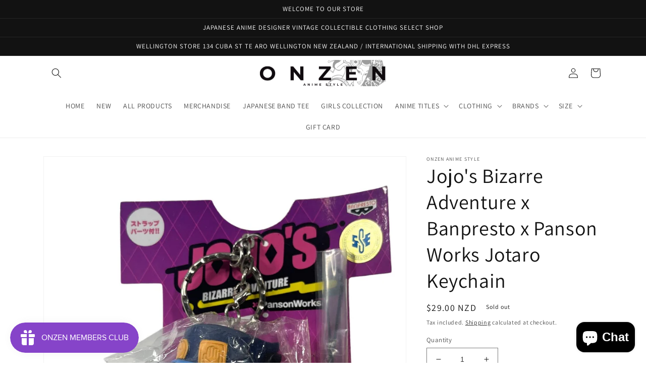

--- FILE ---
content_type: text/html; charset=utf-8
request_url: https://onzenonline.com/products/jojos-bizarre-adventure-x-banpresto-x-panson-works-jotaro-keychain
body_size: 41544
content:
<!doctype html>
<html class="no-js" lang="en">
  <head>
  <!-- Added by AVADA Joy -->
  <script>
      window.AVADA_JOY = window.AVADA_JOY || {};
      window.AVADA_JOY.shopId = 'bsb3rTVH7bn96LStsw64';
      window.AVADA_JOY.status = true;
      window.AVADA_JOY.account_enabled = true;
      window.AVADA_JOY.login_url = "\/account\/login";
      window.AVADA_JOY.register_url = "\/account\/register";
      window.AVADA_JOY.customer = {
        id: null,
        email: null,
        first_name: null,
        last_name: null,
        point: null
      };
      window.AVADA_JOY.placeOrder = window.AVADA_JOY.placeOrder || {};
      window.AVADA_JOY.placeOrder = {"enableCardPage":false,"status":true,"statusProductPointsCalculator":true,"productPointsCalculator":{"color":"#8F00C1","fontSize":14,"type":"congratulation","font":"Noto+Sans"},"earnPoint":"1","rateMoney":"10","earnBy":"price","statusUseCondition":false,"typeProductMatch":"all","typeCondition":"all","conditions":[{"field":"title","typeMatch":"contains","content":""}],"excludeProducts":[],"includeProducts":[]};
      window.AVADA_JOY.product = {"id":7291045281839,"title":"Jojo's Bizarre Adventure x Banpresto x Panson Works Jotaro Keychain","handle":"jojos-bizarre-adventure-x-banpresto-x-panson-works-jotaro-keychain","description":"\u003cmeta charset=\"UTF-8\"\u003e\n\u003cdiv data-mce-fragment=\"1\"\u003e\n\u003cp data-mce-fragment=\"1\"\u003eJojo's Bizarre Adventure x Banpresto x Panson Works Jotaro Keychain\u003c\/p\u003e\n\u003c\/div\u003e\n\u003cdiv data-mce-fragment=\"1\"\u003e\u003cbr data-mce-fragment=\"1\"\u003e\u003c\/div\u003e\n\u003cdiv data-mce-fragment=\"1\"\u003eBrand : Banpresto x Panson Works \u003c\/div\u003e\n\u003cdiv data-mce-fragment=\"1\"\u003eReleased : 2009 - 2012 Amusement Prize Limited\u003c\/div\u003e\n\u003cdiv data-mce-fragment=\"1\"\u003eCondition : New (preowned) in Box \/ Good Vintage Condition\u003c\/div\u003e\n\u003cdiv data-mce-fragment=\"1\"\u003e*Box Condition is reflected by age. Please see the photos for condition. \u003c\/div\u003e\n\u003cdiv data-mce-fragment=\"1\"\u003e\u003cbr data-mce-fragment=\"1\"\u003e\u003c\/div\u003e\n\u003cdiv data-mce-fragment=\"1\"\u003e\u003cbr data-mce-fragment=\"1\"\u003e\u003c\/div\u003e\n\u003cdiv data-mce-fragment=\"1\"\u003eFigure size: Approx. 7 cm \u003c\/div\u003e\n\u003cdiv data-mce-fragment=\"1\"\u003eMaterial : PVC\u003c\/div\u003e\n\u003cdiv data-mce-fragment=\"1\"\u003e\u003cbr data-mce-fragment=\"1\"\u003e\u003c\/div\u003e\n\u003cdiv data-mce-fragment=\"1\"\u003e\n\u003cspan data-mce-fragment=\"1\"\u003eRarity Point : \u003c\/span\u003e\u003cspan data-mce-fragment=\"1\"\u003eRare Piece \/ Unopened \/ 2000s - 2010s \/ Sought After \/ Prize Limited \/ Jojo's Bizarre Adventure x Banpresto x Panson Works Official Limited Merchandise\u003c\/span\u003e\n\u003c\/div\u003e\n\u003cdiv data-mce-fragment=\"1\"\u003e\n\u003cspan data-mce-fragment=\"1\"\u003e\u003c\/span\u003e\u003cbr data-mce-fragment=\"1\"\u003e\n\u003c\/div\u003e\n\u003cdiv data-mce-fragment=\"1\"\u003e\n\u003cbr data-mce-fragment=\"1\"\u003e\u003cspan data-mce-fragment=\"1\"\u003e\u003c\/span\u003e\n\u003c\/div\u003e\n\u003cdiv data-mce-fragment=\"1\"\u003e\n\u003cmeta charset=\"UTF-8\"\u003e\n\u003cp data-mce-fragment=\"1\"\u003e*All our products are 100% Authentic. \u003cbr data-mce-fragment=\"1\"\u003e\u003c\/p\u003e\n\u003cp data-mce-fragment=\"1\"\u003e\u003cspan data-mce-fragment=\"1\"\u003e*Our products are Vintage, Used, Pre-owned, even New with Tag on (deadstock). \u003c\/span\u003e\u003cbr data-mce-fragment=\"1\"\u003e\u003cspan data-mce-fragment=\"1\"\u003ePlease don't expect any items to be in perfect condition. \u003c\/span\u003e\u003cbr data-mce-fragment=\"1\"\u003e\u003cspan data-mce-fragment=\"1\"\u003eWe are happy to provide more product info upon request; please message us.\u003c\/span\u003e\u003c\/p\u003e\n\u003c\/div\u003e","published_at":"2023-08-27T01:23:22+12:00","created_at":"2023-08-26T21:51:09+12:00","vendor":"ONZEN ANIME STYLE","type":"Keychain","tags":["2010s","Accessories","Jojo Keychain","Jojo's Bizarre Adventure","Keychain","Merchandise","MNA2308","Panson Works"],"price":2900,"price_min":2900,"price_max":2900,"available":false,"price_varies":false,"compare_at_price":null,"compare_at_price_min":0,"compare_at_price_max":0,"compare_at_price_varies":false,"variants":[{"id":41705496379439,"title":"Default Title","option1":"Default Title","option2":null,"option3":null,"sku":null,"requires_shipping":true,"taxable":true,"featured_image":null,"available":false,"name":"Jojo's Bizarre Adventure x Banpresto x Panson Works Jotaro Keychain","public_title":null,"options":["Default Title"],"price":2900,"weight":500,"compare_at_price":null,"inventory_management":"shopify","barcode":"96379439","requires_selling_plan":false,"selling_plan_allocations":[]}],"images":["\/\/onzenonline.com\/cdn\/shop\/files\/63_bb198787-4a72-42ba-8bdb-139adfb1ff9a.jpg?v=1693056180","\/\/onzenonline.com\/cdn\/shop\/files\/62_bf079ebb-c1f0-4f9b-9af1-13bdf387676c.jpg?v=1693056180","\/\/onzenonline.com\/cdn\/shop\/files\/64_b71560c5-923d-4ddb-aa63-ca2c8de79717.jpg?v=1693056176"],"featured_image":"\/\/onzenonline.com\/cdn\/shop\/files\/63_bb198787-4a72-42ba-8bdb-139adfb1ff9a.jpg?v=1693056180","options":["Title"],"media":[{"alt":null,"id":25566681792559,"position":1,"preview_image":{"aspect_ratio":0.707,"height":2000,"width":1414,"src":"\/\/onzenonline.com\/cdn\/shop\/files\/63_bb198787-4a72-42ba-8bdb-139adfb1ff9a.jpg?v=1693056180"},"aspect_ratio":0.707,"height":2000,"media_type":"image","src":"\/\/onzenonline.com\/cdn\/shop\/files\/63_bb198787-4a72-42ba-8bdb-139adfb1ff9a.jpg?v=1693056180","width":1414},{"alt":null,"id":25566681759791,"position":2,"preview_image":{"aspect_ratio":0.707,"height":2000,"width":1414,"src":"\/\/onzenonline.com\/cdn\/shop\/files\/62_bf079ebb-c1f0-4f9b-9af1-13bdf387676c.jpg?v=1693056180"},"aspect_ratio":0.707,"height":2000,"media_type":"image","src":"\/\/onzenonline.com\/cdn\/shop\/files\/62_bf079ebb-c1f0-4f9b-9af1-13bdf387676c.jpg?v=1693056180","width":1414},{"alt":null,"id":25566681825327,"position":3,"preview_image":{"aspect_ratio":0.707,"height":2000,"width":1414,"src":"\/\/onzenonline.com\/cdn\/shop\/files\/64_b71560c5-923d-4ddb-aa63-ca2c8de79717.jpg?v=1693056176"},"aspect_ratio":0.707,"height":2000,"media_type":"image","src":"\/\/onzenonline.com\/cdn\/shop\/files\/64_b71560c5-923d-4ddb-aa63-ca2c8de79717.jpg?v=1693056176","width":1414}],"requires_selling_plan":false,"selling_plan_groups":[],"content":"\u003cmeta charset=\"UTF-8\"\u003e\n\u003cdiv data-mce-fragment=\"1\"\u003e\n\u003cp data-mce-fragment=\"1\"\u003eJojo's Bizarre Adventure x Banpresto x Panson Works Jotaro Keychain\u003c\/p\u003e\n\u003c\/div\u003e\n\u003cdiv data-mce-fragment=\"1\"\u003e\u003cbr data-mce-fragment=\"1\"\u003e\u003c\/div\u003e\n\u003cdiv data-mce-fragment=\"1\"\u003eBrand : Banpresto x Panson Works \u003c\/div\u003e\n\u003cdiv data-mce-fragment=\"1\"\u003eReleased : 2009 - 2012 Amusement Prize Limited\u003c\/div\u003e\n\u003cdiv data-mce-fragment=\"1\"\u003eCondition : New (preowned) in Box \/ Good Vintage Condition\u003c\/div\u003e\n\u003cdiv data-mce-fragment=\"1\"\u003e*Box Condition is reflected by age. Please see the photos for condition. \u003c\/div\u003e\n\u003cdiv data-mce-fragment=\"1\"\u003e\u003cbr data-mce-fragment=\"1\"\u003e\u003c\/div\u003e\n\u003cdiv data-mce-fragment=\"1\"\u003e\u003cbr data-mce-fragment=\"1\"\u003e\u003c\/div\u003e\n\u003cdiv data-mce-fragment=\"1\"\u003eFigure size: Approx. 7 cm \u003c\/div\u003e\n\u003cdiv data-mce-fragment=\"1\"\u003eMaterial : PVC\u003c\/div\u003e\n\u003cdiv data-mce-fragment=\"1\"\u003e\u003cbr data-mce-fragment=\"1\"\u003e\u003c\/div\u003e\n\u003cdiv data-mce-fragment=\"1\"\u003e\n\u003cspan data-mce-fragment=\"1\"\u003eRarity Point : \u003c\/span\u003e\u003cspan data-mce-fragment=\"1\"\u003eRare Piece \/ Unopened \/ 2000s - 2010s \/ Sought After \/ Prize Limited \/ Jojo's Bizarre Adventure x Banpresto x Panson Works Official Limited Merchandise\u003c\/span\u003e\n\u003c\/div\u003e\n\u003cdiv data-mce-fragment=\"1\"\u003e\n\u003cspan data-mce-fragment=\"1\"\u003e\u003c\/span\u003e\u003cbr data-mce-fragment=\"1\"\u003e\n\u003c\/div\u003e\n\u003cdiv data-mce-fragment=\"1\"\u003e\n\u003cbr data-mce-fragment=\"1\"\u003e\u003cspan data-mce-fragment=\"1\"\u003e\u003c\/span\u003e\n\u003c\/div\u003e\n\u003cdiv data-mce-fragment=\"1\"\u003e\n\u003cmeta charset=\"UTF-8\"\u003e\n\u003cp data-mce-fragment=\"1\"\u003e*All our products are 100% Authentic. \u003cbr data-mce-fragment=\"1\"\u003e\u003c\/p\u003e\n\u003cp data-mce-fragment=\"1\"\u003e\u003cspan data-mce-fragment=\"1\"\u003e*Our products are Vintage, Used, Pre-owned, even New with Tag on (deadstock). \u003c\/span\u003e\u003cbr data-mce-fragment=\"1\"\u003e\u003cspan data-mce-fragment=\"1\"\u003ePlease don't expect any items to be in perfect condition. \u003c\/span\u003e\u003cbr data-mce-fragment=\"1\"\u003e\u003cspan data-mce-fragment=\"1\"\u003eWe are happy to provide more product info upon request; please message us.\u003c\/span\u003e\u003c\/p\u003e\n\u003c\/div\u003e"};
      window.AVADA_JOY.page = "product";
      
        window.AVADA_JOY.product.selected_variant_id = 41705496379439;
        window.AVADA_JOY.product.collections = [];
        
          window.AVADA_JOY.product.collections.push(`KEYCHAINS`);
        
          window.AVADA_JOY.product.collections.push(`MERCHANDISE`);
        
      
    </script>

  <!-- /Added by AVADA Joy -->

<script>
window.KiwiSizing = window.KiwiSizing === undefined ? {} : window.KiwiSizing;
KiwiSizing.shop = "onzen2022.myshopify.com";


KiwiSizing.data = {
  collections: "279212654639,292753604655",
  tags: "2010s,Accessories,Jojo Keychain,Jojo's Bizarre Adventure,Keychain,Merchandise,MNA2308,Panson Works",
  product: "7291045281839",
  vendor: "ONZEN ANIME STYLE",
  type: "Keychain",
  title: "Jojo's Bizarre Adventure x Banpresto x Panson Works Jotaro Keychain",
  images: ["\/\/onzenonline.com\/cdn\/shop\/files\/63_bb198787-4a72-42ba-8bdb-139adfb1ff9a.jpg?v=1693056180","\/\/onzenonline.com\/cdn\/shop\/files\/62_bf079ebb-c1f0-4f9b-9af1-13bdf387676c.jpg?v=1693056180","\/\/onzenonline.com\/cdn\/shop\/files\/64_b71560c5-923d-4ddb-aa63-ca2c8de79717.jpg?v=1693056176"],
  options: [{"name":"Title","position":1,"values":["Default Title"]}],
  variants: [{"id":41705496379439,"title":"Default Title","option1":"Default Title","option2":null,"option3":null,"sku":null,"requires_shipping":true,"taxable":true,"featured_image":null,"available":false,"name":"Jojo's Bizarre Adventure x Banpresto x Panson Works Jotaro Keychain","public_title":null,"options":["Default Title"],"price":2900,"weight":500,"compare_at_price":null,"inventory_management":"shopify","barcode":"96379439","requires_selling_plan":false,"selling_plan_allocations":[]}],
};

</script>
    <meta charset="utf-8">
    <meta http-equiv="X-UA-Compatible" content="IE=edge">
    <meta name="viewport" content="width=device-width,initial-scale=1">
    <meta name="theme-color" content="">
    <link rel="canonical" href="https://onzenonline.com/products/jojos-bizarre-adventure-x-banpresto-x-panson-works-jotaro-keychain">
    <link rel="preconnect" href="https://cdn.shopify.com" crossorigin><link rel="preconnect" href="https://fonts.shopifycdn.com" crossorigin><title>
      Jojo&#39;s Bizarre Adventure x Banpresto x Panson Works Jotaro Keychain
 &ndash; ONZEN ANIME STYLE</title>

    
      <meta name="description" content="Jojo&#39;s Bizarre Adventure x Banpresto x Panson Works Jotaro Keychain Brand : Banpresto x Panson Works  Released : 2009 - 2012 Amusement Prize Limited Condition : New (preowned) in Box / Good Vintage Condition *Box Condition is reflected by age. Please see the photos for condition.  Figure size: Approx. 7 cm  Material : ">
    

    

<meta property="og:site_name" content="ONZEN ANIME STYLE">
<meta property="og:url" content="https://onzenonline.com/products/jojos-bizarre-adventure-x-banpresto-x-panson-works-jotaro-keychain">
<meta property="og:title" content="Jojo&#39;s Bizarre Adventure x Banpresto x Panson Works Jotaro Keychain">
<meta property="og:type" content="product">
<meta property="og:description" content="Jojo&#39;s Bizarre Adventure x Banpresto x Panson Works Jotaro Keychain Brand : Banpresto x Panson Works  Released : 2009 - 2012 Amusement Prize Limited Condition : New (preowned) in Box / Good Vintage Condition *Box Condition is reflected by age. Please see the photos for condition.  Figure size: Approx. 7 cm  Material : "><meta property="og:image" content="http://onzenonline.com/cdn/shop/files/63_bb198787-4a72-42ba-8bdb-139adfb1ff9a.jpg?v=1693056180">
  <meta property="og:image:secure_url" content="https://onzenonline.com/cdn/shop/files/63_bb198787-4a72-42ba-8bdb-139adfb1ff9a.jpg?v=1693056180">
  <meta property="og:image:width" content="1414">
  <meta property="og:image:height" content="2000"><meta property="og:price:amount" content="29.00">
  <meta property="og:price:currency" content="NZD"><meta name="twitter:card" content="summary_large_image">
<meta name="twitter:title" content="Jojo&#39;s Bizarre Adventure x Banpresto x Panson Works Jotaro Keychain">
<meta name="twitter:description" content="Jojo&#39;s Bizarre Adventure x Banpresto x Panson Works Jotaro Keychain Brand : Banpresto x Panson Works  Released : 2009 - 2012 Amusement Prize Limited Condition : New (preowned) in Box / Good Vintage Condition *Box Condition is reflected by age. Please see the photos for condition.  Figure size: Approx. 7 cm  Material : ">


    <script src="//onzenonline.com/cdn/shop/t/1/assets/global.js?v=149496944046504657681664179762" defer="defer"></script>
    <script>window.performance && window.performance.mark && window.performance.mark('shopify.content_for_header.start');</script><meta id="shopify-digital-wallet" name="shopify-digital-wallet" content="/58328023087/digital_wallets/dialog">
<meta name="shopify-checkout-api-token" content="2e348d4f4547d7de08e86ee0aa0d2df3">
<meta id="in-context-paypal-metadata" data-shop-id="58328023087" data-venmo-supported="false" data-environment="production" data-locale="en_US" data-paypal-v4="true" data-currency="NZD">
<link rel="alternate" type="application/json+oembed" href="https://onzenonline.com/products/jojos-bizarre-adventure-x-banpresto-x-panson-works-jotaro-keychain.oembed">
<script async="async" src="/checkouts/internal/preloads.js?locale=en-NZ"></script>
<link rel="preconnect" href="https://shop.app" crossorigin="anonymous">
<script async="async" src="https://shop.app/checkouts/internal/preloads.js?locale=en-NZ&shop_id=58328023087" crossorigin="anonymous"></script>
<script id="apple-pay-shop-capabilities" type="application/json">{"shopId":58328023087,"countryCode":"NZ","currencyCode":"NZD","merchantCapabilities":["supports3DS"],"merchantId":"gid:\/\/shopify\/Shop\/58328023087","merchantName":"ONZEN ANIME STYLE","requiredBillingContactFields":["postalAddress","email","phone"],"requiredShippingContactFields":["postalAddress","email","phone"],"shippingType":"shipping","supportedNetworks":["visa","masterCard","amex","jcb"],"total":{"type":"pending","label":"ONZEN ANIME STYLE","amount":"1.00"},"shopifyPaymentsEnabled":true,"supportsSubscriptions":true}</script>
<script id="shopify-features" type="application/json">{"accessToken":"2e348d4f4547d7de08e86ee0aa0d2df3","betas":["rich-media-storefront-analytics"],"domain":"onzenonline.com","predictiveSearch":true,"shopId":58328023087,"locale":"en"}</script>
<script>var Shopify = Shopify || {};
Shopify.shop = "onzen2022.myshopify.com";
Shopify.locale = "en";
Shopify.currency = {"active":"NZD","rate":"1.0"};
Shopify.country = "NZ";
Shopify.theme = {"name":"Dawn","id":128558465071,"schema_name":"Dawn","schema_version":"7.0.0","theme_store_id":887,"role":"main"};
Shopify.theme.handle = "null";
Shopify.theme.style = {"id":null,"handle":null};
Shopify.cdnHost = "onzenonline.com/cdn";
Shopify.routes = Shopify.routes || {};
Shopify.routes.root = "/";</script>
<script type="module">!function(o){(o.Shopify=o.Shopify||{}).modules=!0}(window);</script>
<script>!function(o){function n(){var o=[];function n(){o.push(Array.prototype.slice.apply(arguments))}return n.q=o,n}var t=o.Shopify=o.Shopify||{};t.loadFeatures=n(),t.autoloadFeatures=n()}(window);</script>
<script>
  window.ShopifyPay = window.ShopifyPay || {};
  window.ShopifyPay.apiHost = "shop.app\/pay";
  window.ShopifyPay.redirectState = null;
</script>
<script id="shop-js-analytics" type="application/json">{"pageType":"product"}</script>
<script defer="defer" async type="module" src="//onzenonline.com/cdn/shopifycloud/shop-js/modules/v2/client.init-shop-cart-sync_C5BV16lS.en.esm.js"></script>
<script defer="defer" async type="module" src="//onzenonline.com/cdn/shopifycloud/shop-js/modules/v2/chunk.common_CygWptCX.esm.js"></script>
<script type="module">
  await import("//onzenonline.com/cdn/shopifycloud/shop-js/modules/v2/client.init-shop-cart-sync_C5BV16lS.en.esm.js");
await import("//onzenonline.com/cdn/shopifycloud/shop-js/modules/v2/chunk.common_CygWptCX.esm.js");

  window.Shopify.SignInWithShop?.initShopCartSync?.({"fedCMEnabled":true,"windoidEnabled":true});

</script>
<script>
  window.Shopify = window.Shopify || {};
  if (!window.Shopify.featureAssets) window.Shopify.featureAssets = {};
  window.Shopify.featureAssets['shop-js'] = {"shop-cart-sync":["modules/v2/client.shop-cart-sync_ZFArdW7E.en.esm.js","modules/v2/chunk.common_CygWptCX.esm.js"],"init-fed-cm":["modules/v2/client.init-fed-cm_CmiC4vf6.en.esm.js","modules/v2/chunk.common_CygWptCX.esm.js"],"shop-button":["modules/v2/client.shop-button_tlx5R9nI.en.esm.js","modules/v2/chunk.common_CygWptCX.esm.js"],"shop-cash-offers":["modules/v2/client.shop-cash-offers_DOA2yAJr.en.esm.js","modules/v2/chunk.common_CygWptCX.esm.js","modules/v2/chunk.modal_D71HUcav.esm.js"],"init-windoid":["modules/v2/client.init-windoid_sURxWdc1.en.esm.js","modules/v2/chunk.common_CygWptCX.esm.js"],"shop-toast-manager":["modules/v2/client.shop-toast-manager_ClPi3nE9.en.esm.js","modules/v2/chunk.common_CygWptCX.esm.js"],"init-shop-email-lookup-coordinator":["modules/v2/client.init-shop-email-lookup-coordinator_B8hsDcYM.en.esm.js","modules/v2/chunk.common_CygWptCX.esm.js"],"init-shop-cart-sync":["modules/v2/client.init-shop-cart-sync_C5BV16lS.en.esm.js","modules/v2/chunk.common_CygWptCX.esm.js"],"avatar":["modules/v2/client.avatar_BTnouDA3.en.esm.js"],"pay-button":["modules/v2/client.pay-button_FdsNuTd3.en.esm.js","modules/v2/chunk.common_CygWptCX.esm.js"],"init-customer-accounts":["modules/v2/client.init-customer-accounts_DxDtT_ad.en.esm.js","modules/v2/client.shop-login-button_C5VAVYt1.en.esm.js","modules/v2/chunk.common_CygWptCX.esm.js","modules/v2/chunk.modal_D71HUcav.esm.js"],"init-shop-for-new-customer-accounts":["modules/v2/client.init-shop-for-new-customer-accounts_ChsxoAhi.en.esm.js","modules/v2/client.shop-login-button_C5VAVYt1.en.esm.js","modules/v2/chunk.common_CygWptCX.esm.js","modules/v2/chunk.modal_D71HUcav.esm.js"],"shop-login-button":["modules/v2/client.shop-login-button_C5VAVYt1.en.esm.js","modules/v2/chunk.common_CygWptCX.esm.js","modules/v2/chunk.modal_D71HUcav.esm.js"],"init-customer-accounts-sign-up":["modules/v2/client.init-customer-accounts-sign-up_CPSyQ0Tj.en.esm.js","modules/v2/client.shop-login-button_C5VAVYt1.en.esm.js","modules/v2/chunk.common_CygWptCX.esm.js","modules/v2/chunk.modal_D71HUcav.esm.js"],"shop-follow-button":["modules/v2/client.shop-follow-button_Cva4Ekp9.en.esm.js","modules/v2/chunk.common_CygWptCX.esm.js","modules/v2/chunk.modal_D71HUcav.esm.js"],"checkout-modal":["modules/v2/client.checkout-modal_BPM8l0SH.en.esm.js","modules/v2/chunk.common_CygWptCX.esm.js","modules/v2/chunk.modal_D71HUcav.esm.js"],"lead-capture":["modules/v2/client.lead-capture_Bi8yE_yS.en.esm.js","modules/v2/chunk.common_CygWptCX.esm.js","modules/v2/chunk.modal_D71HUcav.esm.js"],"shop-login":["modules/v2/client.shop-login_D6lNrXab.en.esm.js","modules/v2/chunk.common_CygWptCX.esm.js","modules/v2/chunk.modal_D71HUcav.esm.js"],"payment-terms":["modules/v2/client.payment-terms_CZxnsJam.en.esm.js","modules/v2/chunk.common_CygWptCX.esm.js","modules/v2/chunk.modal_D71HUcav.esm.js"]};
</script>
<script>(function() {
  var isLoaded = false;
  function asyncLoad() {
    if (isLoaded) return;
    isLoaded = true;
    var urls = ["https:\/\/js.smile.io\/v1\/smile-shopify.js?shop=onzen2022.myshopify.com"];
    for (var i = 0; i < urls.length; i++) {
      var s = document.createElement('script');
      s.type = 'text/javascript';
      s.async = true;
      s.src = urls[i];
      var x = document.getElementsByTagName('script')[0];
      x.parentNode.insertBefore(s, x);
    }
  };
  if(window.attachEvent) {
    window.attachEvent('onload', asyncLoad);
  } else {
    window.addEventListener('load', asyncLoad, false);
  }
})();</script>
<script id="__st">var __st={"a":58328023087,"offset":46800,"reqid":"821933e3-578c-48f0-b110-6e84de2cd5c3-1768696466","pageurl":"onzenonline.com\/products\/jojos-bizarre-adventure-x-banpresto-x-panson-works-jotaro-keychain","u":"8ed263514998","p":"product","rtyp":"product","rid":7291045281839};</script>
<script>window.ShopifyPaypalV4VisibilityTracking = true;</script>
<script id="captcha-bootstrap">!function(){'use strict';const t='contact',e='account',n='new_comment',o=[[t,t],['blogs',n],['comments',n],[t,'customer']],c=[[e,'customer_login'],[e,'guest_login'],[e,'recover_customer_password'],[e,'create_customer']],r=t=>t.map((([t,e])=>`form[action*='/${t}']:not([data-nocaptcha='true']) input[name='form_type'][value='${e}']`)).join(','),a=t=>()=>t?[...document.querySelectorAll(t)].map((t=>t.form)):[];function s(){const t=[...o],e=r(t);return a(e)}const i='password',u='form_key',d=['recaptcha-v3-token','g-recaptcha-response','h-captcha-response',i],f=()=>{try{return window.sessionStorage}catch{return}},m='__shopify_v',_=t=>t.elements[u];function p(t,e,n=!1){try{const o=window.sessionStorage,c=JSON.parse(o.getItem(e)),{data:r}=function(t){const{data:e,action:n}=t;return t[m]||n?{data:e,action:n}:{data:t,action:n}}(c);for(const[e,n]of Object.entries(r))t.elements[e]&&(t.elements[e].value=n);n&&o.removeItem(e)}catch(o){console.error('form repopulation failed',{error:o})}}const l='form_type',E='cptcha';function T(t){t.dataset[E]=!0}const w=window,h=w.document,L='Shopify',v='ce_forms',y='captcha';let A=!1;((t,e)=>{const n=(g='f06e6c50-85a8-45c8-87d0-21a2b65856fe',I='https://cdn.shopify.com/shopifycloud/storefront-forms-hcaptcha/ce_storefront_forms_captcha_hcaptcha.v1.5.2.iife.js',D={infoText:'Protected by hCaptcha',privacyText:'Privacy',termsText:'Terms'},(t,e,n)=>{const o=w[L][v],c=o.bindForm;if(c)return c(t,g,e,D).then(n);var r;o.q.push([[t,g,e,D],n]),r=I,A||(h.body.append(Object.assign(h.createElement('script'),{id:'captcha-provider',async:!0,src:r})),A=!0)});var g,I,D;w[L]=w[L]||{},w[L][v]=w[L][v]||{},w[L][v].q=[],w[L][y]=w[L][y]||{},w[L][y].protect=function(t,e){n(t,void 0,e),T(t)},Object.freeze(w[L][y]),function(t,e,n,w,h,L){const[v,y,A,g]=function(t,e,n){const i=e?o:[],u=t?c:[],d=[...i,...u],f=r(d),m=r(i),_=r(d.filter((([t,e])=>n.includes(e))));return[a(f),a(m),a(_),s()]}(w,h,L),I=t=>{const e=t.target;return e instanceof HTMLFormElement?e:e&&e.form},D=t=>v().includes(t);t.addEventListener('submit',(t=>{const e=I(t);if(!e)return;const n=D(e)&&!e.dataset.hcaptchaBound&&!e.dataset.recaptchaBound,o=_(e),c=g().includes(e)&&(!o||!o.value);(n||c)&&t.preventDefault(),c&&!n&&(function(t){try{if(!f())return;!function(t){const e=f();if(!e)return;const n=_(t);if(!n)return;const o=n.value;o&&e.removeItem(o)}(t);const e=Array.from(Array(32),(()=>Math.random().toString(36)[2])).join('');!function(t,e){_(t)||t.append(Object.assign(document.createElement('input'),{type:'hidden',name:u})),t.elements[u].value=e}(t,e),function(t,e){const n=f();if(!n)return;const o=[...t.querySelectorAll(`input[type='${i}']`)].map((({name:t})=>t)),c=[...d,...o],r={};for(const[a,s]of new FormData(t).entries())c.includes(a)||(r[a]=s);n.setItem(e,JSON.stringify({[m]:1,action:t.action,data:r}))}(t,e)}catch(e){console.error('failed to persist form',e)}}(e),e.submit())}));const S=(t,e)=>{t&&!t.dataset[E]&&(n(t,e.some((e=>e===t))),T(t))};for(const o of['focusin','change'])t.addEventListener(o,(t=>{const e=I(t);D(e)&&S(e,y())}));const B=e.get('form_key'),M=e.get(l),P=B&&M;t.addEventListener('DOMContentLoaded',(()=>{const t=y();if(P)for(const e of t)e.elements[l].value===M&&p(e,B);[...new Set([...A(),...v().filter((t=>'true'===t.dataset.shopifyCaptcha))])].forEach((e=>S(e,t)))}))}(h,new URLSearchParams(w.location.search),n,t,e,['guest_login'])})(!0,!0)}();</script>
<script integrity="sha256-4kQ18oKyAcykRKYeNunJcIwy7WH5gtpwJnB7kiuLZ1E=" data-source-attribution="shopify.loadfeatures" defer="defer" src="//onzenonline.com/cdn/shopifycloud/storefront/assets/storefront/load_feature-a0a9edcb.js" crossorigin="anonymous"></script>
<script crossorigin="anonymous" defer="defer" src="//onzenonline.com/cdn/shopifycloud/storefront/assets/shopify_pay/storefront-65b4c6d7.js?v=20250812"></script>
<script data-source-attribution="shopify.dynamic_checkout.dynamic.init">var Shopify=Shopify||{};Shopify.PaymentButton=Shopify.PaymentButton||{isStorefrontPortableWallets:!0,init:function(){window.Shopify.PaymentButton.init=function(){};var t=document.createElement("script");t.src="https://onzenonline.com/cdn/shopifycloud/portable-wallets/latest/portable-wallets.en.js",t.type="module",document.head.appendChild(t)}};
</script>
<script data-source-attribution="shopify.dynamic_checkout.buyer_consent">
  function portableWalletsHideBuyerConsent(e){var t=document.getElementById("shopify-buyer-consent"),n=document.getElementById("shopify-subscription-policy-button");t&&n&&(t.classList.add("hidden"),t.setAttribute("aria-hidden","true"),n.removeEventListener("click",e))}function portableWalletsShowBuyerConsent(e){var t=document.getElementById("shopify-buyer-consent"),n=document.getElementById("shopify-subscription-policy-button");t&&n&&(t.classList.remove("hidden"),t.removeAttribute("aria-hidden"),n.addEventListener("click",e))}window.Shopify?.PaymentButton&&(window.Shopify.PaymentButton.hideBuyerConsent=portableWalletsHideBuyerConsent,window.Shopify.PaymentButton.showBuyerConsent=portableWalletsShowBuyerConsent);
</script>
<script>
  function portableWalletsCleanup(e){e&&e.src&&console.error("Failed to load portable wallets script "+e.src);var t=document.querySelectorAll("shopify-accelerated-checkout .shopify-payment-button__skeleton, shopify-accelerated-checkout-cart .wallet-cart-button__skeleton"),e=document.getElementById("shopify-buyer-consent");for(let e=0;e<t.length;e++)t[e].remove();e&&e.remove()}function portableWalletsNotLoadedAsModule(e){e instanceof ErrorEvent&&"string"==typeof e.message&&e.message.includes("import.meta")&&"string"==typeof e.filename&&e.filename.includes("portable-wallets")&&(window.removeEventListener("error",portableWalletsNotLoadedAsModule),window.Shopify.PaymentButton.failedToLoad=e,"loading"===document.readyState?document.addEventListener("DOMContentLoaded",window.Shopify.PaymentButton.init):window.Shopify.PaymentButton.init())}window.addEventListener("error",portableWalletsNotLoadedAsModule);
</script>

<script type="module" src="https://onzenonline.com/cdn/shopifycloud/portable-wallets/latest/portable-wallets.en.js" onError="portableWalletsCleanup(this)" crossorigin="anonymous"></script>
<script nomodule>
  document.addEventListener("DOMContentLoaded", portableWalletsCleanup);
</script>

<link id="shopify-accelerated-checkout-styles" rel="stylesheet" media="screen" href="https://onzenonline.com/cdn/shopifycloud/portable-wallets/latest/accelerated-checkout-backwards-compat.css" crossorigin="anonymous">
<style id="shopify-accelerated-checkout-cart">
        #shopify-buyer-consent {
  margin-top: 1em;
  display: inline-block;
  width: 100%;
}

#shopify-buyer-consent.hidden {
  display: none;
}

#shopify-subscription-policy-button {
  background: none;
  border: none;
  padding: 0;
  text-decoration: underline;
  font-size: inherit;
  cursor: pointer;
}

#shopify-subscription-policy-button::before {
  box-shadow: none;
}

      </style>
<script id="sections-script" data-sections="header,footer" defer="defer" src="//onzenonline.com/cdn/shop/t/1/compiled_assets/scripts.js?v=910"></script>
<script>window.performance && window.performance.mark && window.performance.mark('shopify.content_for_header.end');</script>


    <style data-shopify>
      @font-face {
  font-family: Assistant;
  font-weight: 400;
  font-style: normal;
  font-display: swap;
  src: url("//onzenonline.com/cdn/fonts/assistant/assistant_n4.9120912a469cad1cc292572851508ca49d12e768.woff2") format("woff2"),
       url("//onzenonline.com/cdn/fonts/assistant/assistant_n4.6e9875ce64e0fefcd3f4446b7ec9036b3ddd2985.woff") format("woff");
}

      @font-face {
  font-family: Assistant;
  font-weight: 700;
  font-style: normal;
  font-display: swap;
  src: url("//onzenonline.com/cdn/fonts/assistant/assistant_n7.bf44452348ec8b8efa3aa3068825305886b1c83c.woff2") format("woff2"),
       url("//onzenonline.com/cdn/fonts/assistant/assistant_n7.0c887fee83f6b3bda822f1150b912c72da0f7b64.woff") format("woff");
}

      
      
      @font-face {
  font-family: Assistant;
  font-weight: 400;
  font-style: normal;
  font-display: swap;
  src: url("//onzenonline.com/cdn/fonts/assistant/assistant_n4.9120912a469cad1cc292572851508ca49d12e768.woff2") format("woff2"),
       url("//onzenonline.com/cdn/fonts/assistant/assistant_n4.6e9875ce64e0fefcd3f4446b7ec9036b3ddd2985.woff") format("woff");
}


      :root {
        --font-body-family: Assistant, sans-serif;
        --font-body-style: normal;
        --font-body-weight: 400;
        --font-body-weight-bold: 700;

        --font-heading-family: Assistant, sans-serif;
        --font-heading-style: normal;
        --font-heading-weight: 400;

        --font-body-scale: 1.0;
        --font-heading-scale: 1.0;

        --color-base-text: 18, 18, 18;
        --color-shadow: 18, 18, 18;
        --color-base-background-1: 255, 255, 255;
        --color-base-background-2: 243, 243, 243;
        --color-base-solid-button-labels: 255, 255, 255;
        --color-base-outline-button-labels: 18, 18, 18;
        --color-base-accent-1: 18, 18, 18;
        --color-base-accent-2: 51, 79, 180;
        --payment-terms-background-color: #ffffff;

        --gradient-base-background-1: #ffffff;
        --gradient-base-background-2: #f3f3f3;
        --gradient-base-accent-1: #121212;
        --gradient-base-accent-2: #334fb4;

        --media-padding: px;
        --media-border-opacity: 0.05;
        --media-border-width: 1px;
        --media-radius: 0px;
        --media-shadow-opacity: 0.0;
        --media-shadow-horizontal-offset: 0px;
        --media-shadow-vertical-offset: 4px;
        --media-shadow-blur-radius: 5px;
        --media-shadow-visible: 0;

        --page-width: 120rem;
        --page-width-margin: 0rem;

        --product-card-image-padding: 0.0rem;
        --product-card-corner-radius: 0.0rem;
        --product-card-text-alignment: left;
        --product-card-border-width: 0.0rem;
        --product-card-border-opacity: 0.1;
        --product-card-shadow-opacity: 0.0;
        --product-card-shadow-visible: 0;
        --product-card-shadow-horizontal-offset: 0.0rem;
        --product-card-shadow-vertical-offset: 0.4rem;
        --product-card-shadow-blur-radius: 0.5rem;

        --collection-card-image-padding: 0.0rem;
        --collection-card-corner-radius: 0.0rem;
        --collection-card-text-alignment: left;
        --collection-card-border-width: 0.0rem;
        --collection-card-border-opacity: 0.1;
        --collection-card-shadow-opacity: 0.0;
        --collection-card-shadow-visible: 0;
        --collection-card-shadow-horizontal-offset: 0.0rem;
        --collection-card-shadow-vertical-offset: 0.4rem;
        --collection-card-shadow-blur-radius: 0.5rem;

        --blog-card-image-padding: 0.0rem;
        --blog-card-corner-radius: 0.0rem;
        --blog-card-text-alignment: left;
        --blog-card-border-width: 0.0rem;
        --blog-card-border-opacity: 0.1;
        --blog-card-shadow-opacity: 0.0;
        --blog-card-shadow-visible: 0;
        --blog-card-shadow-horizontal-offset: 0.0rem;
        --blog-card-shadow-vertical-offset: 0.4rem;
        --blog-card-shadow-blur-radius: 0.5rem;

        --badge-corner-radius: 4.0rem;

        --popup-border-width: 1px;
        --popup-border-opacity: 0.1;
        --popup-corner-radius: 0px;
        --popup-shadow-opacity: 0.0;
        --popup-shadow-horizontal-offset: 0px;
        --popup-shadow-vertical-offset: 4px;
        --popup-shadow-blur-radius: 5px;

        --drawer-border-width: 1px;
        --drawer-border-opacity: 0.1;
        --drawer-shadow-opacity: 0.0;
        --drawer-shadow-horizontal-offset: 0px;
        --drawer-shadow-vertical-offset: 4px;
        --drawer-shadow-blur-radius: 5px;

        --spacing-sections-desktop: 0px;
        --spacing-sections-mobile: 0px;

        --grid-desktop-vertical-spacing: 8px;
        --grid-desktop-horizontal-spacing: 8px;
        --grid-mobile-vertical-spacing: 4px;
        --grid-mobile-horizontal-spacing: 4px;

        --text-boxes-border-opacity: 0.1;
        --text-boxes-border-width: 0px;
        --text-boxes-radius: 0px;
        --text-boxes-shadow-opacity: 0.0;
        --text-boxes-shadow-visible: 0;
        --text-boxes-shadow-horizontal-offset: 0px;
        --text-boxes-shadow-vertical-offset: 4px;
        --text-boxes-shadow-blur-radius: 5px;

        --buttons-radius: 0px;
        --buttons-radius-outset: 0px;
        --buttons-border-width: 1px;
        --buttons-border-opacity: 1.0;
        --buttons-shadow-opacity: 0.0;
        --buttons-shadow-visible: 0;
        --buttons-shadow-horizontal-offset: 0px;
        --buttons-shadow-vertical-offset: 4px;
        --buttons-shadow-blur-radius: 5px;
        --buttons-border-offset: 0px;

        --inputs-radius: 0px;
        --inputs-border-width: 1px;
        --inputs-border-opacity: 0.55;
        --inputs-shadow-opacity: 0.0;
        --inputs-shadow-horizontal-offset: 0px;
        --inputs-margin-offset: 0px;
        --inputs-shadow-vertical-offset: 4px;
        --inputs-shadow-blur-radius: 5px;
        --inputs-radius-outset: 0px;

        --variant-pills-radius: 40px;
        --variant-pills-border-width: 1px;
        --variant-pills-border-opacity: 0.55;
        --variant-pills-shadow-opacity: 0.0;
        --variant-pills-shadow-horizontal-offset: 0px;
        --variant-pills-shadow-vertical-offset: 4px;
        --variant-pills-shadow-blur-radius: 5px;
      }

      *,
      *::before,
      *::after {
        box-sizing: inherit;
      }

      html {
        box-sizing: border-box;
        font-size: calc(var(--font-body-scale) * 62.5%);
        height: 100%;
      }

      body {
        display: grid;
        grid-template-rows: auto auto 1fr auto;
        grid-template-columns: 100%;
        min-height: 100%;
        margin: 0;
        font-size: 1.5rem;
        letter-spacing: 0.06rem;
        line-height: calc(1 + 0.8 / var(--font-body-scale));
        font-family: var(--font-body-family);
        font-style: var(--font-body-style);
        font-weight: var(--font-body-weight);
      }

      @media screen and (min-width: 750px) {
        body {
          font-size: 1.6rem;
        }
      }
    </style>

    <link href="//onzenonline.com/cdn/shop/t/1/assets/base.css?v=106997162017984916431664179782" rel="stylesheet" type="text/css" media="all" />
<link rel="preload" as="font" href="//onzenonline.com/cdn/fonts/assistant/assistant_n4.9120912a469cad1cc292572851508ca49d12e768.woff2" type="font/woff2" crossorigin><link rel="preload" as="font" href="//onzenonline.com/cdn/fonts/assistant/assistant_n4.9120912a469cad1cc292572851508ca49d12e768.woff2" type="font/woff2" crossorigin><link rel="stylesheet" href="//onzenonline.com/cdn/shop/t/1/assets/component-predictive-search.css?v=83512081251802922551664179757" media="print" onload="this.media='all'"><script>document.documentElement.className = document.documentElement.className.replace('no-js', 'js');
    if (Shopify.designMode) {
      document.documentElement.classList.add('shopify-design-mode');
    }
    </script>
  
  <!-- "snippets/shogun-head.liquid" was not rendered, the associated app was uninstalled -->

                      <script src="//onzenonline.com/cdn/shop/t/1/assets/bss-file-configdata.js?v=19453381437224918031700777212" type="text/javascript"></script> <script src="//onzenonline.com/cdn/shop/t/1/assets/bss-file-configdata-banner.js?v=151034973688681356691700777211" type="text/javascript"></script> <script src="//onzenonline.com/cdn/shop/t/1/assets/bss-file-configdata-popup.js?v=173992696638277510541700777211" type="text/javascript"></script><script>
                if (typeof BSS_PL == 'undefined') {
                    var BSS_PL = {};
                }
                var bssPlApiServer = "https://product-labels-pro.bsscommerce.com";
                BSS_PL.customerTags = 'null';
                BSS_PL.customerId = 'null';
                BSS_PL.configData = configDatas;
                BSS_PL.configDataBanner = configDataBanners ? configDataBanners : [];
                BSS_PL.configDataPopup = configDataPopups ? configDataPopups : [];
                BSS_PL.storeId = 40689;
                BSS_PL.currentPlan = "ten_usd";
                BSS_PL.storeIdCustomOld = "10678";
                BSS_PL.storeIdOldWIthPriority = "12200";
                BSS_PL.apiServerProduction = "https://product-labels-pro.bsscommerce.com";
                
                BSS_PL.integration = {"laiReview":{"status":0,"config":[]}}
                BSS_PL.settingsData = {}
                </script>
            <style>
.homepage-slideshow .slick-slide .bss_pl_img {
    visibility: hidden !important;
}
</style>
                        <!-- BEGIN app block: shopify://apps/ta-labels-badges/blocks/bss-pl-config-data/91bfe765-b604-49a1-805e-3599fa600b24 --><script
    id='bss-pl-config-data'
>
	let TAE_StoreId = "40689";
	if (typeof BSS_PL == 'undefined' || TAE_StoreId !== "") {
  		var BSS_PL = {};
		BSS_PL.storeId = 40689;
		BSS_PL.currentPlan = "free";
		BSS_PL.apiServerProduction = "https://product-labels-pro.bsscommerce.com";
		BSS_PL.publicAccessToken = null;
		BSS_PL.customerTags = "null";
		BSS_PL.customerId = "null";
		BSS_PL.storeIdCustomOld = 10678;
		BSS_PL.storeIdOldWIthPriority = 12200;
		BSS_PL.storeIdOptimizeAppendLabel = null
		BSS_PL.optimizeCodeIds = null; 
		BSS_PL.extendedFeatureIds = null;
		BSS_PL.integration = {"laiReview":{"status":0,"config":[]}};
		BSS_PL.settingsData  = {};
		BSS_PL.configProductMetafields = null;
		BSS_PL.configVariantMetafields = null;
		
		BSS_PL.configData = [].concat();

		
		BSS_PL.configDataBanner = [].concat();

		
		BSS_PL.configDataPopup = [].concat();

		
		BSS_PL.configDataLabelGroup = [].concat();
		
		
		BSS_PL.collectionID = ``;
		BSS_PL.collectionHandle = ``;
		BSS_PL.collectionTitle = ``;

		
		BSS_PL.conditionConfigData = [].concat();
	}
</script>




<style>
    
    

</style>

<script>
    function bssLoadScripts(src, callback, isDefer = false) {
        const scriptTag = document.createElement('script');
        document.head.appendChild(scriptTag);
        scriptTag.src = src;
        if (isDefer) {
            scriptTag.defer = true;
        } else {
            scriptTag.async = true;
        }
        if (callback) {
            scriptTag.addEventListener('load', function () {
                callback();
            });
        }
    }
    const scriptUrls = [
        "https://cdn.shopify.com/extensions/019bc4fb-09b1-7c2a-aaf4-8025e33c8448/product-label-557/assets/bss-pl-init-helper.js",
        "https://cdn.shopify.com/extensions/019bc4fb-09b1-7c2a-aaf4-8025e33c8448/product-label-557/assets/bss-pl-init-config-run-scripts.js",
    ];
    Promise.all(scriptUrls.map((script) => new Promise((resolve) => bssLoadScripts(script, resolve)))).then((res) => {
        console.log('BSS scripts loaded');
        window.bssScriptsLoaded = true;
    });

	function bssInitScripts() {
		if (BSS_PL.configData.length) {
			const enabledFeature = [
				{ type: 1, script: "https://cdn.shopify.com/extensions/019bc4fb-09b1-7c2a-aaf4-8025e33c8448/product-label-557/assets/bss-pl-init-for-label.js" },
				{ type: 2, badge: [0, 7, 8], script: "https://cdn.shopify.com/extensions/019bc4fb-09b1-7c2a-aaf4-8025e33c8448/product-label-557/assets/bss-pl-init-for-badge-product-name.js" },
				{ type: 2, badge: [1, 11], script: "https://cdn.shopify.com/extensions/019bc4fb-09b1-7c2a-aaf4-8025e33c8448/product-label-557/assets/bss-pl-init-for-badge-product-image.js" },
				{ type: 2, badge: 2, script: "https://cdn.shopify.com/extensions/019bc4fb-09b1-7c2a-aaf4-8025e33c8448/product-label-557/assets/bss-pl-init-for-badge-custom-selector.js" },
				{ type: 2, badge: [3, 9, 10], script: "https://cdn.shopify.com/extensions/019bc4fb-09b1-7c2a-aaf4-8025e33c8448/product-label-557/assets/bss-pl-init-for-badge-price.js" },
				{ type: 2, badge: 4, script: "https://cdn.shopify.com/extensions/019bc4fb-09b1-7c2a-aaf4-8025e33c8448/product-label-557/assets/bss-pl-init-for-badge-add-to-cart-btn.js" },
				{ type: 2, badge: 5, script: "https://cdn.shopify.com/extensions/019bc4fb-09b1-7c2a-aaf4-8025e33c8448/product-label-557/assets/bss-pl-init-for-badge-quantity-box.js" },
				{ type: 2, badge: 6, script: "https://cdn.shopify.com/extensions/019bc4fb-09b1-7c2a-aaf4-8025e33c8448/product-label-557/assets/bss-pl-init-for-badge-buy-it-now-btn.js" }
			]
				.filter(({ type, badge }) => BSS_PL.configData.some(item => item.label_type === type && (badge === undefined || (Array.isArray(badge) ? badge.includes(item.badge_type) : item.badge_type === badge))) || (type === 1 && BSS_PL.configDataLabelGroup && BSS_PL.configDataLabelGroup.length))
				.map(({ script }) => script);
				
            enabledFeature.forEach((src) => bssLoadScripts(src));

            if (enabledFeature.length) {
                const src = "https://cdn.shopify.com/extensions/019bc4fb-09b1-7c2a-aaf4-8025e33c8448/product-label-557/assets/bss-product-label-js.js";
                bssLoadScripts(src);
            }
        }

        if (BSS_PL.configDataBanner && BSS_PL.configDataBanner.length) {
            const src = "https://cdn.shopify.com/extensions/019bc4fb-09b1-7c2a-aaf4-8025e33c8448/product-label-557/assets/bss-product-label-banner.js";
            bssLoadScripts(src);
        }

        if (BSS_PL.configDataPopup && BSS_PL.configDataPopup.length) {
            const src = "https://cdn.shopify.com/extensions/019bc4fb-09b1-7c2a-aaf4-8025e33c8448/product-label-557/assets/bss-product-label-popup.js";
            bssLoadScripts(src);
        }

        if (window.location.search.includes('bss-pl-custom-selector')) {
            const src = "https://cdn.shopify.com/extensions/019bc4fb-09b1-7c2a-aaf4-8025e33c8448/product-label-557/assets/bss-product-label-custom-position.js";
            bssLoadScripts(src, null, true);
        }
    }
    bssInitScripts();
</script>


<!-- END app block --><script src="https://cdn.shopify.com/extensions/7bc9bb47-adfa-4267-963e-cadee5096caf/inbox-1252/assets/inbox-chat-loader.js" type="text/javascript" defer="defer"></script>
<link href="https://cdn.shopify.com/extensions/019bc4fb-09b1-7c2a-aaf4-8025e33c8448/product-label-557/assets/bss-pl-style.min.css" rel="stylesheet" type="text/css" media="all">
<link href="https://monorail-edge.shopifysvc.com" rel="dns-prefetch">
<script>(function(){if ("sendBeacon" in navigator && "performance" in window) {try {var session_token_from_headers = performance.getEntriesByType('navigation')[0].serverTiming.find(x => x.name == '_s').description;} catch {var session_token_from_headers = undefined;}var session_cookie_matches = document.cookie.match(/_shopify_s=([^;]*)/);var session_token_from_cookie = session_cookie_matches && session_cookie_matches.length === 2 ? session_cookie_matches[1] : "";var session_token = session_token_from_headers || session_token_from_cookie || "";function handle_abandonment_event(e) {var entries = performance.getEntries().filter(function(entry) {return /monorail-edge.shopifysvc.com/.test(entry.name);});if (!window.abandonment_tracked && entries.length === 0) {window.abandonment_tracked = true;var currentMs = Date.now();var navigation_start = performance.timing.navigationStart;var payload = {shop_id: 58328023087,url: window.location.href,navigation_start,duration: currentMs - navigation_start,session_token,page_type: "product"};window.navigator.sendBeacon("https://monorail-edge.shopifysvc.com/v1/produce", JSON.stringify({schema_id: "online_store_buyer_site_abandonment/1.1",payload: payload,metadata: {event_created_at_ms: currentMs,event_sent_at_ms: currentMs}}));}}window.addEventListener('pagehide', handle_abandonment_event);}}());</script>
<script id="web-pixels-manager-setup">(function e(e,d,r,n,o){if(void 0===o&&(o={}),!Boolean(null===(a=null===(i=window.Shopify)||void 0===i?void 0:i.analytics)||void 0===a?void 0:a.replayQueue)){var i,a;window.Shopify=window.Shopify||{};var t=window.Shopify;t.analytics=t.analytics||{};var s=t.analytics;s.replayQueue=[],s.publish=function(e,d,r){return s.replayQueue.push([e,d,r]),!0};try{self.performance.mark("wpm:start")}catch(e){}var l=function(){var e={modern:/Edge?\/(1{2}[4-9]|1[2-9]\d|[2-9]\d{2}|\d{4,})\.\d+(\.\d+|)|Firefox\/(1{2}[4-9]|1[2-9]\d|[2-9]\d{2}|\d{4,})\.\d+(\.\d+|)|Chrom(ium|e)\/(9{2}|\d{3,})\.\d+(\.\d+|)|(Maci|X1{2}).+ Version\/(15\.\d+|(1[6-9]|[2-9]\d|\d{3,})\.\d+)([,.]\d+|)( \(\w+\)|)( Mobile\/\w+|) Safari\/|Chrome.+OPR\/(9{2}|\d{3,})\.\d+\.\d+|(CPU[ +]OS|iPhone[ +]OS|CPU[ +]iPhone|CPU IPhone OS|CPU iPad OS)[ +]+(15[._]\d+|(1[6-9]|[2-9]\d|\d{3,})[._]\d+)([._]\d+|)|Android:?[ /-](13[3-9]|1[4-9]\d|[2-9]\d{2}|\d{4,})(\.\d+|)(\.\d+|)|Android.+Firefox\/(13[5-9]|1[4-9]\d|[2-9]\d{2}|\d{4,})\.\d+(\.\d+|)|Android.+Chrom(ium|e)\/(13[3-9]|1[4-9]\d|[2-9]\d{2}|\d{4,})\.\d+(\.\d+|)|SamsungBrowser\/([2-9]\d|\d{3,})\.\d+/,legacy:/Edge?\/(1[6-9]|[2-9]\d|\d{3,})\.\d+(\.\d+|)|Firefox\/(5[4-9]|[6-9]\d|\d{3,})\.\d+(\.\d+|)|Chrom(ium|e)\/(5[1-9]|[6-9]\d|\d{3,})\.\d+(\.\d+|)([\d.]+$|.*Safari\/(?![\d.]+ Edge\/[\d.]+$))|(Maci|X1{2}).+ Version\/(10\.\d+|(1[1-9]|[2-9]\d|\d{3,})\.\d+)([,.]\d+|)( \(\w+\)|)( Mobile\/\w+|) Safari\/|Chrome.+OPR\/(3[89]|[4-9]\d|\d{3,})\.\d+\.\d+|(CPU[ +]OS|iPhone[ +]OS|CPU[ +]iPhone|CPU IPhone OS|CPU iPad OS)[ +]+(10[._]\d+|(1[1-9]|[2-9]\d|\d{3,})[._]\d+)([._]\d+|)|Android:?[ /-](13[3-9]|1[4-9]\d|[2-9]\d{2}|\d{4,})(\.\d+|)(\.\d+|)|Mobile Safari.+OPR\/([89]\d|\d{3,})\.\d+\.\d+|Android.+Firefox\/(13[5-9]|1[4-9]\d|[2-9]\d{2}|\d{4,})\.\d+(\.\d+|)|Android.+Chrom(ium|e)\/(13[3-9]|1[4-9]\d|[2-9]\d{2}|\d{4,})\.\d+(\.\d+|)|Android.+(UC? ?Browser|UCWEB|U3)[ /]?(15\.([5-9]|\d{2,})|(1[6-9]|[2-9]\d|\d{3,})\.\d+)\.\d+|SamsungBrowser\/(5\.\d+|([6-9]|\d{2,})\.\d+)|Android.+MQ{2}Browser\/(14(\.(9|\d{2,})|)|(1[5-9]|[2-9]\d|\d{3,})(\.\d+|))(\.\d+|)|K[Aa][Ii]OS\/(3\.\d+|([4-9]|\d{2,})\.\d+)(\.\d+|)/},d=e.modern,r=e.legacy,n=navigator.userAgent;return n.match(d)?"modern":n.match(r)?"legacy":"unknown"}(),u="modern"===l?"modern":"legacy",c=(null!=n?n:{modern:"",legacy:""})[u],f=function(e){return[e.baseUrl,"/wpm","/b",e.hashVersion,"modern"===e.buildTarget?"m":"l",".js"].join("")}({baseUrl:d,hashVersion:r,buildTarget:u}),m=function(e){var d=e.version,r=e.bundleTarget,n=e.surface,o=e.pageUrl,i=e.monorailEndpoint;return{emit:function(e){var a=e.status,t=e.errorMsg,s=(new Date).getTime(),l=JSON.stringify({metadata:{event_sent_at_ms:s},events:[{schema_id:"web_pixels_manager_load/3.1",payload:{version:d,bundle_target:r,page_url:o,status:a,surface:n,error_msg:t},metadata:{event_created_at_ms:s}}]});if(!i)return console&&console.warn&&console.warn("[Web Pixels Manager] No Monorail endpoint provided, skipping logging."),!1;try{return self.navigator.sendBeacon.bind(self.navigator)(i,l)}catch(e){}var u=new XMLHttpRequest;try{return u.open("POST",i,!0),u.setRequestHeader("Content-Type","text/plain"),u.send(l),!0}catch(e){return console&&console.warn&&console.warn("[Web Pixels Manager] Got an unhandled error while logging to Monorail."),!1}}}}({version:r,bundleTarget:l,surface:e.surface,pageUrl:self.location.href,monorailEndpoint:e.monorailEndpoint});try{o.browserTarget=l,function(e){var d=e.src,r=e.async,n=void 0===r||r,o=e.onload,i=e.onerror,a=e.sri,t=e.scriptDataAttributes,s=void 0===t?{}:t,l=document.createElement("script"),u=document.querySelector("head"),c=document.querySelector("body");if(l.async=n,l.src=d,a&&(l.integrity=a,l.crossOrigin="anonymous"),s)for(var f in s)if(Object.prototype.hasOwnProperty.call(s,f))try{l.dataset[f]=s[f]}catch(e){}if(o&&l.addEventListener("load",o),i&&l.addEventListener("error",i),u)u.appendChild(l);else{if(!c)throw new Error("Did not find a head or body element to append the script");c.appendChild(l)}}({src:f,async:!0,onload:function(){if(!function(){var e,d;return Boolean(null===(d=null===(e=window.Shopify)||void 0===e?void 0:e.analytics)||void 0===d?void 0:d.initialized)}()){var d=window.webPixelsManager.init(e)||void 0;if(d){var r=window.Shopify.analytics;r.replayQueue.forEach((function(e){var r=e[0],n=e[1],o=e[2];d.publishCustomEvent(r,n,o)})),r.replayQueue=[],r.publish=d.publishCustomEvent,r.visitor=d.visitor,r.initialized=!0}}},onerror:function(){return m.emit({status:"failed",errorMsg:"".concat(f," has failed to load")})},sri:function(e){var d=/^sha384-[A-Za-z0-9+/=]+$/;return"string"==typeof e&&d.test(e)}(c)?c:"",scriptDataAttributes:o}),m.emit({status:"loading"})}catch(e){m.emit({status:"failed",errorMsg:(null==e?void 0:e.message)||"Unknown error"})}}})({shopId: 58328023087,storefrontBaseUrl: "https://onzenonline.com",extensionsBaseUrl: "https://extensions.shopifycdn.com/cdn/shopifycloud/web-pixels-manager",monorailEndpoint: "https://monorail-edge.shopifysvc.com/unstable/produce_batch",surface: "storefront-renderer",enabledBetaFlags: ["2dca8a86"],webPixelsConfigList: [{"id":"shopify-app-pixel","configuration":"{}","eventPayloadVersion":"v1","runtimeContext":"STRICT","scriptVersion":"0450","apiClientId":"shopify-pixel","type":"APP","privacyPurposes":["ANALYTICS","MARKETING"]},{"id":"shopify-custom-pixel","eventPayloadVersion":"v1","runtimeContext":"LAX","scriptVersion":"0450","apiClientId":"shopify-pixel","type":"CUSTOM","privacyPurposes":["ANALYTICS","MARKETING"]}],isMerchantRequest: false,initData: {"shop":{"name":"ONZEN ANIME STYLE","paymentSettings":{"currencyCode":"NZD"},"myshopifyDomain":"onzen2022.myshopify.com","countryCode":"NZ","storefrontUrl":"https:\/\/onzenonline.com"},"customer":null,"cart":null,"checkout":null,"productVariants":[{"price":{"amount":29.0,"currencyCode":"NZD"},"product":{"title":"Jojo's Bizarre Adventure x Banpresto x Panson Works Jotaro Keychain","vendor":"ONZEN ANIME STYLE","id":"7291045281839","untranslatedTitle":"Jojo's Bizarre Adventure x Banpresto x Panson Works Jotaro Keychain","url":"\/products\/jojos-bizarre-adventure-x-banpresto-x-panson-works-jotaro-keychain","type":"Keychain"},"id":"41705496379439","image":{"src":"\/\/onzenonline.com\/cdn\/shop\/files\/63_bb198787-4a72-42ba-8bdb-139adfb1ff9a.jpg?v=1693056180"},"sku":null,"title":"Default Title","untranslatedTitle":"Default Title"}],"purchasingCompany":null},},"https://onzenonline.com/cdn","fcfee988w5aeb613cpc8e4bc33m6693e112",{"modern":"","legacy":""},{"shopId":"58328023087","storefrontBaseUrl":"https:\/\/onzenonline.com","extensionBaseUrl":"https:\/\/extensions.shopifycdn.com\/cdn\/shopifycloud\/web-pixels-manager","surface":"storefront-renderer","enabledBetaFlags":"[\"2dca8a86\"]","isMerchantRequest":"false","hashVersion":"fcfee988w5aeb613cpc8e4bc33m6693e112","publish":"custom","events":"[[\"page_viewed\",{}],[\"product_viewed\",{\"productVariant\":{\"price\":{\"amount\":29.0,\"currencyCode\":\"NZD\"},\"product\":{\"title\":\"Jojo's Bizarre Adventure x Banpresto x Panson Works Jotaro Keychain\",\"vendor\":\"ONZEN ANIME STYLE\",\"id\":\"7291045281839\",\"untranslatedTitle\":\"Jojo's Bizarre Adventure x Banpresto x Panson Works Jotaro Keychain\",\"url\":\"\/products\/jojos-bizarre-adventure-x-banpresto-x-panson-works-jotaro-keychain\",\"type\":\"Keychain\"},\"id\":\"41705496379439\",\"image\":{\"src\":\"\/\/onzenonline.com\/cdn\/shop\/files\/63_bb198787-4a72-42ba-8bdb-139adfb1ff9a.jpg?v=1693056180\"},\"sku\":null,\"title\":\"Default Title\",\"untranslatedTitle\":\"Default Title\"}}]]"});</script><script>
  window.ShopifyAnalytics = window.ShopifyAnalytics || {};
  window.ShopifyAnalytics.meta = window.ShopifyAnalytics.meta || {};
  window.ShopifyAnalytics.meta.currency = 'NZD';
  var meta = {"product":{"id":7291045281839,"gid":"gid:\/\/shopify\/Product\/7291045281839","vendor":"ONZEN ANIME STYLE","type":"Keychain","handle":"jojos-bizarre-adventure-x-banpresto-x-panson-works-jotaro-keychain","variants":[{"id":41705496379439,"price":2900,"name":"Jojo's Bizarre Adventure x Banpresto x Panson Works Jotaro Keychain","public_title":null,"sku":null}],"remote":false},"page":{"pageType":"product","resourceType":"product","resourceId":7291045281839,"requestId":"821933e3-578c-48f0-b110-6e84de2cd5c3-1768696466"}};
  for (var attr in meta) {
    window.ShopifyAnalytics.meta[attr] = meta[attr];
  }
</script>
<script class="analytics">
  (function () {
    var customDocumentWrite = function(content) {
      var jquery = null;

      if (window.jQuery) {
        jquery = window.jQuery;
      } else if (window.Checkout && window.Checkout.$) {
        jquery = window.Checkout.$;
      }

      if (jquery) {
        jquery('body').append(content);
      }
    };

    var hasLoggedConversion = function(token) {
      if (token) {
        return document.cookie.indexOf('loggedConversion=' + token) !== -1;
      }
      return false;
    }

    var setCookieIfConversion = function(token) {
      if (token) {
        var twoMonthsFromNow = new Date(Date.now());
        twoMonthsFromNow.setMonth(twoMonthsFromNow.getMonth() + 2);

        document.cookie = 'loggedConversion=' + token + '; expires=' + twoMonthsFromNow;
      }
    }

    var trekkie = window.ShopifyAnalytics.lib = window.trekkie = window.trekkie || [];
    if (trekkie.integrations) {
      return;
    }
    trekkie.methods = [
      'identify',
      'page',
      'ready',
      'track',
      'trackForm',
      'trackLink'
    ];
    trekkie.factory = function(method) {
      return function() {
        var args = Array.prototype.slice.call(arguments);
        args.unshift(method);
        trekkie.push(args);
        return trekkie;
      };
    };
    for (var i = 0; i < trekkie.methods.length; i++) {
      var key = trekkie.methods[i];
      trekkie[key] = trekkie.factory(key);
    }
    trekkie.load = function(config) {
      trekkie.config = config || {};
      trekkie.config.initialDocumentCookie = document.cookie;
      var first = document.getElementsByTagName('script')[0];
      var script = document.createElement('script');
      script.type = 'text/javascript';
      script.onerror = function(e) {
        var scriptFallback = document.createElement('script');
        scriptFallback.type = 'text/javascript';
        scriptFallback.onerror = function(error) {
                var Monorail = {
      produce: function produce(monorailDomain, schemaId, payload) {
        var currentMs = new Date().getTime();
        var event = {
          schema_id: schemaId,
          payload: payload,
          metadata: {
            event_created_at_ms: currentMs,
            event_sent_at_ms: currentMs
          }
        };
        return Monorail.sendRequest("https://" + monorailDomain + "/v1/produce", JSON.stringify(event));
      },
      sendRequest: function sendRequest(endpointUrl, payload) {
        // Try the sendBeacon API
        if (window && window.navigator && typeof window.navigator.sendBeacon === 'function' && typeof window.Blob === 'function' && !Monorail.isIos12()) {
          var blobData = new window.Blob([payload], {
            type: 'text/plain'
          });

          if (window.navigator.sendBeacon(endpointUrl, blobData)) {
            return true;
          } // sendBeacon was not successful

        } // XHR beacon

        var xhr = new XMLHttpRequest();

        try {
          xhr.open('POST', endpointUrl);
          xhr.setRequestHeader('Content-Type', 'text/plain');
          xhr.send(payload);
        } catch (e) {
          console.log(e);
        }

        return false;
      },
      isIos12: function isIos12() {
        return window.navigator.userAgent.lastIndexOf('iPhone; CPU iPhone OS 12_') !== -1 || window.navigator.userAgent.lastIndexOf('iPad; CPU OS 12_') !== -1;
      }
    };
    Monorail.produce('monorail-edge.shopifysvc.com',
      'trekkie_storefront_load_errors/1.1',
      {shop_id: 58328023087,
      theme_id: 128558465071,
      app_name: "storefront",
      context_url: window.location.href,
      source_url: "//onzenonline.com/cdn/s/trekkie.storefront.cd680fe47e6c39ca5d5df5f0a32d569bc48c0f27.min.js"});

        };
        scriptFallback.async = true;
        scriptFallback.src = '//onzenonline.com/cdn/s/trekkie.storefront.cd680fe47e6c39ca5d5df5f0a32d569bc48c0f27.min.js';
        first.parentNode.insertBefore(scriptFallback, first);
      };
      script.async = true;
      script.src = '//onzenonline.com/cdn/s/trekkie.storefront.cd680fe47e6c39ca5d5df5f0a32d569bc48c0f27.min.js';
      first.parentNode.insertBefore(script, first);
    };
    trekkie.load(
      {"Trekkie":{"appName":"storefront","development":false,"defaultAttributes":{"shopId":58328023087,"isMerchantRequest":null,"themeId":128558465071,"themeCityHash":"13297728079317422057","contentLanguage":"en","currency":"NZD","eventMetadataId":"0b6988f6-3d77-4c3a-9a31-27320816122c"},"isServerSideCookieWritingEnabled":true,"monorailRegion":"shop_domain","enabledBetaFlags":["65f19447"]},"Session Attribution":{},"S2S":{"facebookCapiEnabled":false,"source":"trekkie-storefront-renderer","apiClientId":580111}}
    );

    var loaded = false;
    trekkie.ready(function() {
      if (loaded) return;
      loaded = true;

      window.ShopifyAnalytics.lib = window.trekkie;

      var originalDocumentWrite = document.write;
      document.write = customDocumentWrite;
      try { window.ShopifyAnalytics.merchantGoogleAnalytics.call(this); } catch(error) {};
      document.write = originalDocumentWrite;

      window.ShopifyAnalytics.lib.page(null,{"pageType":"product","resourceType":"product","resourceId":7291045281839,"requestId":"821933e3-578c-48f0-b110-6e84de2cd5c3-1768696466","shopifyEmitted":true});

      var match = window.location.pathname.match(/checkouts\/(.+)\/(thank_you|post_purchase)/)
      var token = match? match[1]: undefined;
      if (!hasLoggedConversion(token)) {
        setCookieIfConversion(token);
        window.ShopifyAnalytics.lib.track("Viewed Product",{"currency":"NZD","variantId":41705496379439,"productId":7291045281839,"productGid":"gid:\/\/shopify\/Product\/7291045281839","name":"Jojo's Bizarre Adventure x Banpresto x Panson Works Jotaro Keychain","price":"29.00","sku":null,"brand":"ONZEN ANIME STYLE","variant":null,"category":"Keychain","nonInteraction":true,"remote":false},undefined,undefined,{"shopifyEmitted":true});
      window.ShopifyAnalytics.lib.track("monorail:\/\/trekkie_storefront_viewed_product\/1.1",{"currency":"NZD","variantId":41705496379439,"productId":7291045281839,"productGid":"gid:\/\/shopify\/Product\/7291045281839","name":"Jojo's Bizarre Adventure x Banpresto x Panson Works Jotaro Keychain","price":"29.00","sku":null,"brand":"ONZEN ANIME STYLE","variant":null,"category":"Keychain","nonInteraction":true,"remote":false,"referer":"https:\/\/onzenonline.com\/products\/jojos-bizarre-adventure-x-banpresto-x-panson-works-jotaro-keychain"});
      }
    });


        var eventsListenerScript = document.createElement('script');
        eventsListenerScript.async = true;
        eventsListenerScript.src = "//onzenonline.com/cdn/shopifycloud/storefront/assets/shop_events_listener-3da45d37.js";
        document.getElementsByTagName('head')[0].appendChild(eventsListenerScript);

})();</script>
<script
  defer
  src="https://onzenonline.com/cdn/shopifycloud/perf-kit/shopify-perf-kit-3.0.4.min.js"
  data-application="storefront-renderer"
  data-shop-id="58328023087"
  data-render-region="gcp-us-central1"
  data-page-type="product"
  data-theme-instance-id="128558465071"
  data-theme-name="Dawn"
  data-theme-version="7.0.0"
  data-monorail-region="shop_domain"
  data-resource-timing-sampling-rate="10"
  data-shs="true"
  data-shs-beacon="true"
  data-shs-export-with-fetch="true"
  data-shs-logs-sample-rate="1"
  data-shs-beacon-endpoint="https://onzenonline.com/api/collect"
></script>
</head>
                 

  <body class="gradient">
    <a class="skip-to-content-link button visually-hidden" href="#MainContent">
      Skip to content
    </a><div id="shopify-section-announcement-bar" class="shopify-section"><div class="announcement-bar color-accent-1 gradient" role="region" aria-label="Announcement" ></div><div class="announcement-bar color-accent-1 gradient" role="region" aria-label="Announcement" ></div><div class="announcement-bar color-accent-1 gradient" role="region" aria-label="Announcement" ><div class="page-width">
                <p class="announcement-bar__message center h5">
                  WELCOME TO OUR STORE
</p>
              </div></div><div class="announcement-bar color-accent-1 gradient" role="region" aria-label="Announcement" ><div class="page-width">
                <p class="announcement-bar__message center h5">
                  JAPANESE ANIME DESIGNER VINTAGE COLLECTIBLE CLOTHING SELECT SHOP
</p>
              </div></div><div class="announcement-bar color-accent-1 gradient" role="region" aria-label="Announcement" ><div class="page-width">
                <p class="announcement-bar__message center h5">
                  WELLINGTON STORE 134 CUBA ST TE ARO WELLINGTON NEW ZEALAND / INTERNATIONAL SHIPPING WITH DHL EXPRESS
</p>
              </div></div>
</div>
    <div id="shopify-section-header" class="shopify-section section-header"><link rel="stylesheet" href="//onzenonline.com/cdn/shop/t/1/assets/component-list-menu.css?v=151968516119678728991664179767" media="print" onload="this.media='all'">
<link rel="stylesheet" href="//onzenonline.com/cdn/shop/t/1/assets/component-search.css?v=96455689198851321781664179749" media="print" onload="this.media='all'">
<link rel="stylesheet" href="//onzenonline.com/cdn/shop/t/1/assets/component-menu-drawer.css?v=182311192829367774911664179754" media="print" onload="this.media='all'">
<link rel="stylesheet" href="//onzenonline.com/cdn/shop/t/1/assets/component-cart-notification.css?v=183358051719344305851664179745" media="print" onload="this.media='all'">
<link rel="stylesheet" href="//onzenonline.com/cdn/shop/t/1/assets/component-cart-items.css?v=23917223812499722491664179782" media="print" onload="this.media='all'"><link rel="stylesheet" href="//onzenonline.com/cdn/shop/t/1/assets/component-price.css?v=65402837579211014041664179753" media="print" onload="this.media='all'">
  <link rel="stylesheet" href="//onzenonline.com/cdn/shop/t/1/assets/component-loading-overlay.css?v=167310470843593579841664179786" media="print" onload="this.media='all'"><noscript><link href="//onzenonline.com/cdn/shop/t/1/assets/component-list-menu.css?v=151968516119678728991664179767" rel="stylesheet" type="text/css" media="all" /></noscript>
<noscript><link href="//onzenonline.com/cdn/shop/t/1/assets/component-search.css?v=96455689198851321781664179749" rel="stylesheet" type="text/css" media="all" /></noscript>
<noscript><link href="//onzenonline.com/cdn/shop/t/1/assets/component-menu-drawer.css?v=182311192829367774911664179754" rel="stylesheet" type="text/css" media="all" /></noscript>
<noscript><link href="//onzenonline.com/cdn/shop/t/1/assets/component-cart-notification.css?v=183358051719344305851664179745" rel="stylesheet" type="text/css" media="all" /></noscript>
<noscript><link href="//onzenonline.com/cdn/shop/t/1/assets/component-cart-items.css?v=23917223812499722491664179782" rel="stylesheet" type="text/css" media="all" /></noscript>

<style>
  header-drawer {
    justify-self: start;
    margin-left: -1.2rem;
  }

  .header__heading-logo {
    max-width: 250px;
  }

  @media screen and (min-width: 990px) {
    header-drawer {
      display: none;
    }
  }

  .menu-drawer-container {
    display: flex;
  }

  .list-menu {
    list-style: none;
    padding: 0;
    margin: 0;
  }

  .list-menu--inline {
    display: inline-flex;
    flex-wrap: wrap;
  }

  summary.list-menu__item {
    padding-right: 2.7rem;
  }

  .list-menu__item {
    display: flex;
    align-items: center;
    line-height: calc(1 + 0.3 / var(--font-body-scale));
  }

  .list-menu__item--link {
    text-decoration: none;
    padding-bottom: 1rem;
    padding-top: 1rem;
    line-height: calc(1 + 0.8 / var(--font-body-scale));
  }

  @media screen and (min-width: 750px) {
    .list-menu__item--link {
      padding-bottom: 0.5rem;
      padding-top: 0.5rem;
    }
  }
</style><style data-shopify>.header {
    padding-top: 0px;
    padding-bottom: 0px;
  }

  .section-header {
    margin-bottom: 0px;
  }

  @media screen and (min-width: 750px) {
    .section-header {
      margin-bottom: 0px;
    }
  }

  @media screen and (min-width: 990px) {
    .header {
      padding-top: 0px;
      padding-bottom: 0px;
    }
  }</style><script src="//onzenonline.com/cdn/shop/t/1/assets/details-disclosure.js?v=153497636716254413831664179777" defer="defer"></script>
<script src="//onzenonline.com/cdn/shop/t/1/assets/details-modal.js?v=4511761896672669691664179776" defer="defer"></script>
<script src="//onzenonline.com/cdn/shop/t/1/assets/cart-notification.js?v=160453272920806432391664179752" defer="defer"></script><svg xmlns="http://www.w3.org/2000/svg" class="hidden">
  <symbol id="icon-search" viewbox="0 0 18 19" fill="none">
    <path fill-rule="evenodd" clip-rule="evenodd" d="M11.03 11.68A5.784 5.784 0 112.85 3.5a5.784 5.784 0 018.18 8.18zm.26 1.12a6.78 6.78 0 11.72-.7l5.4 5.4a.5.5 0 11-.71.7l-5.41-5.4z" fill="currentColor"/>
  </symbol>

  <symbol id="icon-close" class="icon icon-close" fill="none" viewBox="0 0 18 17">
    <path d="M.865 15.978a.5.5 0 00.707.707l7.433-7.431 7.579 7.282a.501.501 0 00.846-.37.5.5 0 00-.153-.351L9.712 8.546l7.417-7.416a.5.5 0 10-.707-.708L8.991 7.853 1.413.573a.5.5 0 10-.693.72l7.563 7.268-7.418 7.417z" fill="currentColor">
  </symbol>
</svg>
<sticky-header class="header-wrapper color-background-1 gradient header-wrapper--border-bottom">
  <header class="header header--top-center header--mobile-center page-width header--has-menu"><header-drawer data-breakpoint="tablet">
        <details id="Details-menu-drawer-container" class="menu-drawer-container">
          <summary class="header__icon header__icon--menu header__icon--summary link focus-inset" aria-label="Menu">
            <span>
              <svg xmlns="http://www.w3.org/2000/svg" aria-hidden="true" focusable="false" role="presentation" class="icon icon-hamburger" fill="none" viewBox="0 0 18 16">
  <path d="M1 .5a.5.5 0 100 1h15.71a.5.5 0 000-1H1zM.5 8a.5.5 0 01.5-.5h15.71a.5.5 0 010 1H1A.5.5 0 01.5 8zm0 7a.5.5 0 01.5-.5h15.71a.5.5 0 010 1H1a.5.5 0 01-.5-.5z" fill="currentColor">
</svg>

              <svg xmlns="http://www.w3.org/2000/svg" aria-hidden="true" focusable="false" role="presentation" class="icon icon-close" fill="none" viewBox="0 0 18 17">
  <path d="M.865 15.978a.5.5 0 00.707.707l7.433-7.431 7.579 7.282a.501.501 0 00.846-.37.5.5 0 00-.153-.351L9.712 8.546l7.417-7.416a.5.5 0 10-.707-.708L8.991 7.853 1.413.573a.5.5 0 10-.693.72l7.563 7.268-7.418 7.417z" fill="currentColor">
</svg>

            </span>
          </summary>
          <div id="menu-drawer" class="gradient menu-drawer motion-reduce" tabindex="-1">
            <div class="menu-drawer__inner-container">
              <div class="menu-drawer__navigation-container">
                <nav class="menu-drawer__navigation">
                  <ul class="menu-drawer__menu has-submenu list-menu" role="list"><li><a href="/" class="menu-drawer__menu-item list-menu__item link link--text focus-inset">
                            HOME
                          </a></li><li><a href="/collections/new-arrivals-1/new" class="menu-drawer__menu-item list-menu__item link link--text focus-inset">
                            NEW
                          </a></li><li><a href="/collections/all" class="menu-drawer__menu-item list-menu__item link link--text focus-inset">
                            ALL PRODUCTS
                          </a></li><li><a href="/collections/merchandise" class="menu-drawer__menu-item list-menu__item link link--text focus-inset">
                            MERCHANDISE
                          </a></li><li><a href="/collections/japanese-band-tee" class="menu-drawer__menu-item list-menu__item link link--text focus-inset">
                            JAPANESE BAND TEE
                          </a></li><li><a href="/collections/girls" class="menu-drawer__menu-item list-menu__item link link--text focus-inset">
                            GIRLS COLLECTION
                          </a></li><li><details id="Details-menu-drawer-menu-item-7">
                            <summary class="menu-drawer__menu-item list-menu__item link link--text focus-inset">
                              ANIME TITLES
                              <svg viewBox="0 0 14 10" fill="none" aria-hidden="true" focusable="false" role="presentation" class="icon icon-arrow" xmlns="http://www.w3.org/2000/svg">
  <path fill-rule="evenodd" clip-rule="evenodd" d="M8.537.808a.5.5 0 01.817-.162l4 4a.5.5 0 010 .708l-4 4a.5.5 0 11-.708-.708L11.793 5.5H1a.5.5 0 010-1h10.793L8.646 1.354a.5.5 0 01-.109-.546z" fill="currentColor">
</svg>

                              <svg aria-hidden="true" focusable="false" role="presentation" class="icon icon-caret" viewBox="0 0 10 6">
  <path fill-rule="evenodd" clip-rule="evenodd" d="M9.354.646a.5.5 0 00-.708 0L5 4.293 1.354.646a.5.5 0 00-.708.708l4 4a.5.5 0 00.708 0l4-4a.5.5 0 000-.708z" fill="currentColor">
</svg>

                            </summary>
                            <div id="link-anime-titles" class="menu-drawer__submenu has-submenu gradient motion-reduce" tabindex="-1">
                              <div class="menu-drawer__inner-submenu">
                                <button class="menu-drawer__close-button link link--text focus-inset" aria-expanded="true">
                                  <svg viewBox="0 0 14 10" fill="none" aria-hidden="true" focusable="false" role="presentation" class="icon icon-arrow" xmlns="http://www.w3.org/2000/svg">
  <path fill-rule="evenodd" clip-rule="evenodd" d="M8.537.808a.5.5 0 01.817-.162l4 4a.5.5 0 010 .708l-4 4a.5.5 0 11-.708-.708L11.793 5.5H1a.5.5 0 010-1h10.793L8.646 1.354a.5.5 0 01-.109-.546z" fill="currentColor">
</svg>

                                  ANIME TITLES
                                </button>
                                <ul class="menu-drawer__menu list-menu" role="list" tabindex="-1"><li><a href="/collections/akira" class="menu-drawer__menu-item link link--text list-menu__item focus-inset">
                                          AKIRA
                                        </a></li><li><a href="/collections/attack-on-titan" class="menu-drawer__menu-item link link--text list-menu__item focus-inset">
                                          ATTACK ON TITAN 
                                        </a></li><li><a href="/collections/baki-the-grappler" class="menu-drawer__menu-item link link--text list-menu__item focus-inset">
                                          BAKI THE GRAPPLER
                                        </a></li><li><a href="/collections/berserk" class="menu-drawer__menu-item link link--text list-menu__item focus-inset">
                                          BERSERK
                                        </a></li><li><a href="/collections/chainsaw-man" class="menu-drawer__menu-item link link--text list-menu__item focus-inset">
                                          CHAINSAW MAN
                                        </a></li><li><a href="/collections/cowboy-bebop" class="menu-drawer__menu-item link link--text list-menu__item focus-inset">
                                          COWBOY BEBOP
                                        </a></li><li><a href="/collections/death-note" class="menu-drawer__menu-item link link--text list-menu__item focus-inset">
                                          DEATH NOTE
                                        </a></li><li><a href="/collections/deamon-slayer" class="menu-drawer__menu-item link link--text list-menu__item focus-inset">
                                          DEMON SLAYER
                                        </a></li><li><a href="/collections/dorohedoro" class="menu-drawer__menu-item link link--text list-menu__item focus-inset">
                                          DOROHEDORO
                                        </a></li><li><a href="/collections/dragon-ball" class="menu-drawer__menu-item link link--text list-menu__item focus-inset">
                                          DRAGON BALL
                                        </a></li><li><a href="/collections/gegege-no-kitarou" class="menu-drawer__menu-item link link--text list-menu__item focus-inset">
                                          GEGEGE NO KITAROU
                                        </a></li><li><a href="/collections/ghost-in-the-shell" class="menu-drawer__menu-item link link--text list-menu__item focus-inset">
                                          GHOST IN THE SHELL
                                        </a></li><li><a href="/collections/hello-kitty" class="menu-drawer__menu-item link link--text list-menu__item focus-inset">
                                          HELLO KITTY
                                        </a></li><li><a href="/collections/hunter-x-hunter" class="menu-drawer__menu-item link link--text list-menu__item focus-inset">
                                          HUNTER X HUNTER
                                        </a></li><li><a href="/collections/initial-d" class="menu-drawer__menu-item link link--text list-menu__item focus-inset">
                                          INITIAL D
                                        </a></li><li><a href="/collections/inuyasha-1" class="menu-drawer__menu-item link link--text list-menu__item focus-inset">
                                          INU YASHA
                                        </a></li><li><a href="/collections/jojo-s-bizarre-adventure" class="menu-drawer__menu-item link link--text list-menu__item focus-inset">
                                          JOJO&#39;S BIZARRE ADVENTURE
                                        </a></li><li><a href="/collections/jujutsu-kaisen" class="menu-drawer__menu-item link link--text list-menu__item focus-inset">
                                          JUJUTSU KAISEN
                                        </a></li><li><a href="/collections/junji-ito" class="menu-drawer__menu-item link link--text list-menu__item focus-inset">
                                          JUNJI ITO
                                        </a></li><li><a href="/collections/mobile-suit-gundam" class="menu-drawer__menu-item link link--text list-menu__item focus-inset">
                                          MOBILE SUIT GUNDAM 
                                        </a></li><li><a href="/collections/nana" class="menu-drawer__menu-item link link--text list-menu__item focus-inset">
                                          NANA
                                        </a></li><li><a href="/collections/naruto" class="menu-drawer__menu-item link link--text list-menu__item focus-inset">
                                          NARUTO
                                        </a></li><li><a href="/collections/neighbourhood-stories" class="menu-drawer__menu-item link link--text list-menu__item focus-inset">
                                          NEIGHBORHOOD STORIES
                                        </a></li><li><a href="/collections/neon-genesis-evangelion" class="menu-drawer__menu-item link link--text list-menu__item focus-inset">
                                          NEON GENESIS EVANGELION 
                                        </a></li><li><a href="/collections/one-piece" class="menu-drawer__menu-item link link--text list-menu__item focus-inset">
                                          ONE PIECE
                                        </a></li><li><a href="/collections/pokemon" class="menu-drawer__menu-item link link--text list-menu__item focus-inset">
                                          POKEMON
                                        </a></li><li><a href="/collections/sailor-moon" class="menu-drawer__menu-item link link--text list-menu__item focus-inset">
                                          SAILOR MOON
                                        </a></li><li><a href="/collections/studio-ghibli-1" class="menu-drawer__menu-item link link--text list-menu__item focus-inset">
                                          STUDIO GHIBLI
                                        </a></li><li><a href="/collections/tamagochi" class="menu-drawer__menu-item link link--text list-menu__item focus-inset">
                                          TAMAGOCHI
                                        </a></li><li><a href="/collections/taiyou-matsumoto" class="menu-drawer__menu-item link link--text list-menu__item focus-inset">
                                          TAIYO MATSUMOTO
                                        </a></li><li><a href="/collections/vagabond-1" class="menu-drawer__menu-item link link--text list-menu__item focus-inset">
                                          VAGABOND
                                        </a></li><li><a href="/collections/video-girl" class="menu-drawer__menu-item link link--text list-menu__item focus-inset">
                                          VIDEO GIRL
                                        </a></li><li><a href="/collections/yoshitaka-amano" class="menu-drawer__menu-item link link--text list-menu__item focus-inset">
                                          YOSHITAKA AMANO 
                                        </a></li><li><a href="/collections/yu-gi-oh" class="menu-drawer__menu-item link link--text list-menu__item focus-inset">
                                          YU-GI-OH!
                                        </a></li></ul>
                              </div>
                            </div>
                          </details></li><li><details id="Details-menu-drawer-menu-item-8">
                            <summary class="menu-drawer__menu-item list-menu__item link link--text focus-inset">
                              CLOTHING
                              <svg viewBox="0 0 14 10" fill="none" aria-hidden="true" focusable="false" role="presentation" class="icon icon-arrow" xmlns="http://www.w3.org/2000/svg">
  <path fill-rule="evenodd" clip-rule="evenodd" d="M8.537.808a.5.5 0 01.817-.162l4 4a.5.5 0 010 .708l-4 4a.5.5 0 11-.708-.708L11.793 5.5H1a.5.5 0 010-1h10.793L8.646 1.354a.5.5 0 01-.109-.546z" fill="currentColor">
</svg>

                              <svg aria-hidden="true" focusable="false" role="presentation" class="icon icon-caret" viewBox="0 0 10 6">
  <path fill-rule="evenodd" clip-rule="evenodd" d="M9.354.646a.5.5 0 00-.708 0L5 4.293 1.354.646a.5.5 0 00-.708.708l4 4a.5.5 0 00.708 0l4-4a.5.5 0 000-.708z" fill="currentColor">
</svg>

                            </summary>
                            <div id="link-clothing" class="menu-drawer__submenu has-submenu gradient motion-reduce" tabindex="-1">
                              <div class="menu-drawer__inner-submenu">
                                <button class="menu-drawer__close-button link link--text focus-inset" aria-expanded="true">
                                  <svg viewBox="0 0 14 10" fill="none" aria-hidden="true" focusable="false" role="presentation" class="icon icon-arrow" xmlns="http://www.w3.org/2000/svg">
  <path fill-rule="evenodd" clip-rule="evenodd" d="M8.537.808a.5.5 0 01.817-.162l4 4a.5.5 0 010 .708l-4 4a.5.5 0 11-.708-.708L11.793 5.5H1a.5.5 0 010-1h10.793L8.646 1.354a.5.5 0 01-.109-.546z" fill="currentColor">
</svg>

                                  CLOTHING
                                </button>
                                <ul class="menu-drawer__menu list-menu" role="list" tabindex="-1"><li><a href="/collections/t-shirt" class="menu-drawer__menu-item link link--text list-menu__item focus-inset">
                                          T-SHIRTS
                                        </a></li><li><a href="/collections/long-sleeve-shirt" class="menu-drawer__menu-item link link--text list-menu__item focus-inset">
                                          LONG SLEEVE SHIRTS
                                        </a></li><li><a href="/collections/button-up-shirts" class="menu-drawer__menu-item link link--text list-menu__item focus-inset">
                                          BUTTON UP SHIRTS
                                        </a></li><li><a href="/collections/hoodie" class="menu-drawer__menu-item link link--text list-menu__item focus-inset">
                                          HOODIES 
                                        </a></li><li><a href="/collections/sweatshirts-sweaters" class="menu-drawer__menu-item link link--text list-menu__item focus-inset">
                                          SWEATERS
                                        </a></li><li><a href="/collections/jacket" class="menu-drawer__menu-item link link--text list-menu__item focus-inset">
                                          JACKETS
                                        </a></li><li><a href="/collections/bottoms" class="menu-drawer__menu-item link link--text list-menu__item focus-inset">
                                          BOTTOMS
                                        </a></li></ul>
                              </div>
                            </div>
                          </details></li><li><details id="Details-menu-drawer-menu-item-9">
                            <summary class="menu-drawer__menu-item list-menu__item link link--text focus-inset">
                              BRANDS
                              <svg viewBox="0 0 14 10" fill="none" aria-hidden="true" focusable="false" role="presentation" class="icon icon-arrow" xmlns="http://www.w3.org/2000/svg">
  <path fill-rule="evenodd" clip-rule="evenodd" d="M8.537.808a.5.5 0 01.817-.162l4 4a.5.5 0 010 .708l-4 4a.5.5 0 11-.708-.708L11.793 5.5H1a.5.5 0 010-1h10.793L8.646 1.354a.5.5 0 01-.109-.546z" fill="currentColor">
</svg>

                              <svg aria-hidden="true" focusable="false" role="presentation" class="icon icon-caret" viewBox="0 0 10 6">
  <path fill-rule="evenodd" clip-rule="evenodd" d="M9.354.646a.5.5 0 00-.708 0L5 4.293 1.354.646a.5.5 0 00-.708.708l4 4a.5.5 0 00.708 0l4-4a.5.5 0 000-.708z" fill="currentColor">
</svg>

                            </summary>
                            <div id="link-brands" class="menu-drawer__submenu has-submenu gradient motion-reduce" tabindex="-1">
                              <div class="menu-drawer__inner-submenu">
                                <button class="menu-drawer__close-button link link--text focus-inset" aria-expanded="true">
                                  <svg viewBox="0 0 14 10" fill="none" aria-hidden="true" focusable="false" role="presentation" class="icon icon-arrow" xmlns="http://www.w3.org/2000/svg">
  <path fill-rule="evenodd" clip-rule="evenodd" d="M8.537.808a.5.5 0 01.817-.162l4 4a.5.5 0 010 .708l-4 4a.5.5 0 11-.708-.708L11.793 5.5H1a.5.5 0 010-1h10.793L8.646 1.354a.5.5 0 01-.109-.546z" fill="currentColor">
</svg>

                                  BRANDS
                                </button>
                                <ul class="menu-drawer__menu list-menu" role="list" tabindex="-1"><li><a href="/collections/a-bathing-ape" class="menu-drawer__menu-item link link--text list-menu__item focus-inset">
                                          A BATHING APE
                                        </a></li><li><a href="/collections/bandai" class="menu-drawer__menu-item link link--text list-menu__item focus-inset">
                                          BANDAI
                                        </a></li><li><a href="/collections/beams" class="menu-drawer__menu-item link link--text list-menu__item focus-inset">
                                          BEAMS
                                        </a></li><li><a href="/collections/comme-de-garcons" class="menu-drawer__menu-item link link--text list-menu__item focus-inset">
                                          COMME DES GARÇON 
                                        </a></li><li><a href="/collections/cospa" class="menu-drawer__menu-item link link--text list-menu__item focus-inset">
                                          COSPA
                                        </a></li><li><a href="/collections/dickies" class="menu-drawer__menu-item link link--text list-menu__item focus-inset">
                                          DICKIES
                                        </a></li><li><a href="/collections/exhibitions" class="menu-drawer__menu-item link link--text list-menu__item focus-inset">
                                          EXHIBITIONS
                                        </a></li><li><a href="/collections/flagstuff" class="menu-drawer__menu-item link link--text list-menu__item focus-inset">
                                          FLAGSTUFF
                                        </a></li><li><a href="/collections/gbl" class="menu-drawer__menu-item link link--text list-menu__item focus-inset">
                                          GBL
                                        </a></li><li><a href="/collections/glad-news" class="menu-drawer__menu-item link link--text list-menu__item focus-inset">
                                          GLAD NEWS
                                        </a></li><li><a href="/collections/glamb" class="menu-drawer__menu-item link link--text list-menu__item focus-inset">
                                          GLAMB
                                        </a></li><li><a href="/collections/graniph" class="menu-drawer__menu-item link link--text list-menu__item focus-inset">
                                          GRANIPH
                                        </a></li><li><a href="/collections/ground-y" class="menu-drawer__menu-item link link--text list-menu__item focus-inset">
                                          GROUND Y
                                        </a></li><li><a href="/collections/gu" class="menu-drawer__menu-item link link--text list-menu__item focus-inset">
                                          GU
                                        </a></li><li><a href="/collections/hysteric-glamour" class="menu-drawer__menu-item link link--text list-menu__item focus-inset">
                                          HYSTERIC GLAMOUR
                                        </a></li><li><a href="/collections/jouetie" class="menu-drawer__menu-item link link--text list-menu__item focus-inset">
                                          JOUETIE
                                        </a></li><li><a href="/collections/junji-ito" class="menu-drawer__menu-item link link--text list-menu__item focus-inset">
                                          JUNJI ITO
                                        </a></li><li><a href="/collections/legenda" class="menu-drawer__menu-item link link--text list-menu__item focus-inset">
                                          LEGENDA
                                        </a></li><li><a href="/collections/loewe" class="menu-drawer__menu-item link link--text list-menu__item focus-inset">
                                          LOEWE
                                        </a></li><li><a href="/collections/magical-mosh-misfits" class="menu-drawer__menu-item link link--text list-menu__item focus-inset">
                                          MAGICAL MOSH MISFITS
                                        </a></li><li><a href="/collections/mhz" class="menu-drawer__menu-item link link--text list-menu__item focus-inset">
                                          MHz
                                        </a></li><li><a href="/collections/nana-nana" class="menu-drawer__menu-item link link--text list-menu__item focus-inset">
                                          NANA-NANA
                                        </a></li><li><a href="/collections/natalie" class="menu-drawer__menu-item link link--text list-menu__item focus-inset">
                                          NATALIE
                                        </a></li><li><a href="/collections/ne-net" class="menu-drawer__menu-item link link--text list-menu__item focus-inset">
                                          NE-NET
                                        </a></li><li><a href="/collections/neutral-infinity" class="menu-drawer__menu-item link link--text list-menu__item focus-inset">
                                          NEUTRAL INFINITY
                                        </a></li><li><a href="/collections/new-era" class="menu-drawer__menu-item link link--text list-menu__item focus-inset">
                                          NEW ERA
                                        </a></li><li><a href="/collections/nishiki" class="menu-drawer__menu-item link link--text list-menu__item focus-inset">
                                          NISHIKI
                                        </a></li><li><a href="/collections/onitsuka-tiger" class="menu-drawer__menu-item link link--text list-menu__item focus-inset">
                                          ONITSUKA TIGER
                                        </a></li><li><a href="/collections/punk-drunkers" class="menu-drawer__menu-item link link--text list-menu__item focus-inset">
                                          PUNK DRUNKERS
                                        </a></li><li><a href="/collections/r4g" class="menu-drawer__menu-item link link--text list-menu__item focus-inset">
                                          R4G
                                        </a></li><li><a href="/collections/radio-eva" class="menu-drawer__menu-item link link--text list-menu__item focus-inset">
                                          RADIO EVA
                                        </a></li><li><a href="/collections/rageblue" class="menu-drawer__menu-item link link--text list-menu__item focus-inset">
                                          RAGEBLUE
                                        </a></li><li><a href="/collections/re-shazam" class="menu-drawer__menu-item link link--text list-menu__item focus-inset">
                                          RE:SHAZAM
                                        </a></li><li><a href="/collections/rodeo-crowns" class="menu-drawer__menu-item link link--text list-menu__item focus-inset">
                                          RODEO CROWNS 
                                        </a></li><li><a href="/collections/rough-simmons" class="menu-drawer__menu-item link link--text list-menu__item focus-inset">
                                          ROUGH SIMMONS 
                                        </a></li><li><a href="/collections/syte" class="menu-drawer__menu-item link link--text list-menu__item focus-inset">
                                          S&#39;YTE
                                        </a></li><li><a href="/collections/shonen-jump" class="menu-drawer__menu-item link link--text list-menu__item focus-inset">
                                          SHONEN JUMP
                                        </a></li><li><a href="/collections/stussy" class="menu-drawer__menu-item link link--text list-menu__item focus-inset">
                                          STUSSY
                                        </a></li><li><a href="/collections/tk-mixpiece" class="menu-drawer__menu-item link link--text list-menu__item focus-inset">
                                          TK TAKEO KIKUCHI
                                        </a></li><li><a href="/collections/ultra-violence" class="menu-drawer__menu-item link link--text list-menu__item focus-inset">
                                          ULTRA VIOLENCE
                                        </a></li><li><a href="/collections/undercover" class="menu-drawer__menu-item link link--text list-menu__item focus-inset">
                                          UNDERCOVER JUN TAKAHASHI
                                        </a></li><li><a href="/collections/uniqlo" class="menu-drawer__menu-item link link--text list-menu__item focus-inset">
                                          UNIQLO
                                        </a></li><li><a href="/collections/universal-studio-japan" class="menu-drawer__menu-item link link--text list-menu__item focus-inset">
                                          UNIVERSAL STUDIO JAPAN 
                                        </a></li><li><a href="/collections/vanquish" class="menu-drawer__menu-item link link--text list-menu__item focus-inset">
                                          VANQUISH
                                        </a></li><li><a href="/collections/x-girl" class="menu-drawer__menu-item link link--text list-menu__item focus-inset">
                                          X-GIRL
                                        </a></li><li><a href="/collections/x-large" class="menu-drawer__menu-item link link--text list-menu__item focus-inset">
                                          X-LARGE
                                        </a></li><li><a href="/collections/yoji-yamamoto" class="menu-drawer__menu-item link link--text list-menu__item focus-inset">
                                          YOJI YAMAMOTO 
                                        </a></li><li><a href="/collections/zozotown" class="menu-drawer__menu-item link link--text list-menu__item focus-inset">
                                          ZOZOTOWN
                                        </a></li></ul>
                              </div>
                            </div>
                          </details></li><li><details id="Details-menu-drawer-menu-item-10">
                            <summary class="menu-drawer__menu-item list-menu__item link link--text focus-inset">
                              SIZE
                              <svg viewBox="0 0 14 10" fill="none" aria-hidden="true" focusable="false" role="presentation" class="icon icon-arrow" xmlns="http://www.w3.org/2000/svg">
  <path fill-rule="evenodd" clip-rule="evenodd" d="M8.537.808a.5.5 0 01.817-.162l4 4a.5.5 0 010 .708l-4 4a.5.5 0 11-.708-.708L11.793 5.5H1a.5.5 0 010-1h10.793L8.646 1.354a.5.5 0 01-.109-.546z" fill="currentColor">
</svg>

                              <svg aria-hidden="true" focusable="false" role="presentation" class="icon icon-caret" viewBox="0 0 10 6">
  <path fill-rule="evenodd" clip-rule="evenodd" d="M9.354.646a.5.5 0 00-.708 0L5 4.293 1.354.646a.5.5 0 00-.708.708l4 4a.5.5 0 00.708 0l4-4a.5.5 0 000-.708z" fill="currentColor">
</svg>

                            </summary>
                            <div id="link-size" class="menu-drawer__submenu has-submenu gradient motion-reduce" tabindex="-1">
                              <div class="menu-drawer__inner-submenu">
                                <button class="menu-drawer__close-button link link--text focus-inset" aria-expanded="true">
                                  <svg viewBox="0 0 14 10" fill="none" aria-hidden="true" focusable="false" role="presentation" class="icon icon-arrow" xmlns="http://www.w3.org/2000/svg">
  <path fill-rule="evenodd" clip-rule="evenodd" d="M8.537.808a.5.5 0 01.817-.162l4 4a.5.5 0 010 .708l-4 4a.5.5 0 11-.708-.708L11.793 5.5H1a.5.5 0 010-1h10.793L8.646 1.354a.5.5 0 01-.109-.546z" fill="currentColor">
</svg>

                                  SIZE
                                </button>
                                <ul class="menu-drawer__menu list-menu" role="list" tabindex="-1"><li><a href="/collections/xs" class="menu-drawer__menu-item link link--text list-menu__item focus-inset">
                                          XS
                                        </a></li><li><a href="/collections/s-m" class="menu-drawer__menu-item link link--text list-menu__item focus-inset">
                                          S
                                        </a></li><li><a href="/collections/m" class="menu-drawer__menu-item link link--text list-menu__item focus-inset">
                                          M
                                        </a></li><li><a href="/collections/m-l" class="menu-drawer__menu-item link link--text list-menu__item focus-inset">
                                          L
                                        </a></li><li><a href="/collections/l-xl" class="menu-drawer__menu-item link link--text list-menu__item focus-inset">
                                          XL
                                        </a></li><li><a href="/collections/xxl-3xl" class="menu-drawer__menu-item link link--text list-menu__item focus-inset">
                                          XXL -
                                        </a></li></ul>
                              </div>
                            </div>
                          </details></li><li><a href="/products/onzen-gift-voucher" class="menu-drawer__menu-item list-menu__item link link--text focus-inset">
                            GIFT CARD
                          </a></li></ul>
                </nav>
                <div class="menu-drawer__utility-links"><a href="/account/login" class="menu-drawer__account link focus-inset h5">
                      <svg xmlns="http://www.w3.org/2000/svg" aria-hidden="true" focusable="false" role="presentation" class="icon icon-account" fill="none" viewBox="0 0 18 19">
  <path fill-rule="evenodd" clip-rule="evenodd" d="M6 4.5a3 3 0 116 0 3 3 0 01-6 0zm3-4a4 4 0 100 8 4 4 0 000-8zm5.58 12.15c1.12.82 1.83 2.24 1.91 4.85H1.51c.08-2.6.79-4.03 1.9-4.85C4.66 11.75 6.5 11.5 9 11.5s4.35.26 5.58 1.15zM9 10.5c-2.5 0-4.65.24-6.17 1.35C1.27 12.98.5 14.93.5 18v.5h17V18c0-3.07-.77-5.02-2.33-6.15-1.52-1.1-3.67-1.35-6.17-1.35z" fill="currentColor">
</svg>

Log in</a><ul class="list list-social list-unstyled" role="list"><li class="list-social__item">
                        <a href="http://instagram.com/onzenanimestyle" class="list-social__link link"><svg aria-hidden="true" focusable="false" role="presentation" class="icon icon-instagram" viewBox="0 0 18 18">
  <path fill="currentColor" d="M8.77 1.58c2.34 0 2.62.01 3.54.05.86.04 1.32.18 1.63.3.41.17.7.35 1.01.66.3.3.5.6.65 1 .12.32.27.78.3 1.64.05.92.06 1.2.06 3.54s-.01 2.62-.05 3.54a4.79 4.79 0 01-.3 1.63c-.17.41-.35.7-.66 1.01-.3.3-.6.5-1.01.66-.31.12-.77.26-1.63.3-.92.04-1.2.05-3.54.05s-2.62 0-3.55-.05a4.79 4.79 0 01-1.62-.3c-.42-.16-.7-.35-1.01-.66-.31-.3-.5-.6-.66-1a4.87 4.87 0 01-.3-1.64c-.04-.92-.05-1.2-.05-3.54s0-2.62.05-3.54c.04-.86.18-1.32.3-1.63.16-.41.35-.7.66-1.01.3-.3.6-.5 1-.65.32-.12.78-.27 1.63-.3.93-.05 1.2-.06 3.55-.06zm0-1.58C6.39 0 6.09.01 5.15.05c-.93.04-1.57.2-2.13.4-.57.23-1.06.54-1.55 1.02C1 1.96.7 2.45.46 3.02c-.22.56-.37 1.2-.4 2.13C0 6.1 0 6.4 0 8.77s.01 2.68.05 3.61c.04.94.2 1.57.4 2.13.23.58.54 1.07 1.02 1.56.49.48.98.78 1.55 1.01.56.22 1.2.37 2.13.4.94.05 1.24.06 3.62.06 2.39 0 2.68-.01 3.62-.05.93-.04 1.57-.2 2.13-.41a4.27 4.27 0 001.55-1.01c.49-.49.79-.98 1.01-1.56.22-.55.37-1.19.41-2.13.04-.93.05-1.23.05-3.61 0-2.39 0-2.68-.05-3.62a6.47 6.47 0 00-.4-2.13 4.27 4.27 0 00-1.02-1.55A4.35 4.35 0 0014.52.46a6.43 6.43 0 00-2.13-.41A69 69 0 008.77 0z"/>
  <path fill="currentColor" d="M8.8 4a4.5 4.5 0 100 9 4.5 4.5 0 000-9zm0 7.43a2.92 2.92 0 110-5.85 2.92 2.92 0 010 5.85zM13.43 5a1.05 1.05 0 100-2.1 1.05 1.05 0 000 2.1z">
</svg>
<span class="visually-hidden">Instagram</span>
                        </a>
                      </li></ul>
                </div>
              </div>
            </div>
          </div>
        </details>
      </header-drawer><details-modal class="header__search">
        <details>
          <summary class="header__icon header__icon--search header__icon--summary link focus-inset modal__toggle" aria-haspopup="dialog" aria-label="Search">
            <span>
              <svg class="modal__toggle-open icon icon-search" aria-hidden="true" focusable="false" role="presentation">
                <use href="#icon-search">
              </svg>
              <svg class="modal__toggle-close icon icon-close" aria-hidden="true" focusable="false" role="presentation">
                <use href="#icon-close">
              </svg>
            </span>
          </summary>
          <div class="search-modal modal__content gradient" role="dialog" aria-modal="true" aria-label="Search">
            <div class="modal-overlay"></div>
            <div class="search-modal__content search-modal__content-bottom" tabindex="-1"><predictive-search class="search-modal__form" data-loading-text="Loading..."><form action="/search" method="get" role="search" class="search search-modal__form">
                  <div class="field">
                    <input class="search__input field__input"
                      id="Search-In-Modal-1"
                      type="search"
                      name="q"
                      value=""
                      placeholder="Search"role="combobox"
                        aria-expanded="false"
                        aria-owns="predictive-search-results-list"
                        aria-controls="predictive-search-results-list"
                        aria-haspopup="listbox"
                        aria-autocomplete="list"
                        autocorrect="off"
                        autocomplete="off"
                        autocapitalize="off"
                        spellcheck="false">
                    <label class="field__label" for="Search-In-Modal-1">Search</label>
                    <input type="hidden" name="options[prefix]" value="last">
                    <button class="search__button field__button" aria-label="Search">
                      <svg class="icon icon-search" aria-hidden="true" focusable="false" role="presentation">
                        <use href="#icon-search">
                      </svg>
                    </button>
                  </div><div class="predictive-search predictive-search--header" tabindex="-1" data-predictive-search>
                      <div class="predictive-search__loading-state">
                        <svg aria-hidden="true" focusable="false" role="presentation" class="spinner" viewBox="0 0 66 66" xmlns="http://www.w3.org/2000/svg">
                          <circle class="path" fill="none" stroke-width="6" cx="33" cy="33" r="30"></circle>
                        </svg>
                      </div>
                    </div>

                    <span class="predictive-search-status visually-hidden" role="status" aria-hidden="true"></span></form></predictive-search><button type="button" class="modal__close-button link link--text focus-inset" aria-label="Close">
                <svg class="icon icon-close" aria-hidden="true" focusable="false" role="presentation">
                  <use href="#icon-close">
                </svg>
              </button>
            </div>
          </div>
        </details>
      </details-modal><a href="/" class="header__heading-link link link--text focus-inset"><img src="//onzenonline.com/cdn/shop/files/20_c4502faa-7ad0-49a4-8bac-5afe69450aaa.png?v=1680266633" alt="ONZEN ANIME STYLE" srcset="//onzenonline.com/cdn/shop/files/20_c4502faa-7ad0-49a4-8bac-5afe69450aaa.png?v=1680266633&amp;width=50 50w, //onzenonline.com/cdn/shop/files/20_c4502faa-7ad0-49a4-8bac-5afe69450aaa.png?v=1680266633&amp;width=100 100w, //onzenonline.com/cdn/shop/files/20_c4502faa-7ad0-49a4-8bac-5afe69450aaa.png?v=1680266633&amp;width=150 150w, //onzenonline.com/cdn/shop/files/20_c4502faa-7ad0-49a4-8bac-5afe69450aaa.png?v=1680266633&amp;width=200 200w, //onzenonline.com/cdn/shop/files/20_c4502faa-7ad0-49a4-8bac-5afe69450aaa.png?v=1680266633&amp;width=250 250w, //onzenonline.com/cdn/shop/files/20_c4502faa-7ad0-49a4-8bac-5afe69450aaa.png?v=1680266633&amp;width=300 300w, //onzenonline.com/cdn/shop/files/20_c4502faa-7ad0-49a4-8bac-5afe69450aaa.png?v=1680266633&amp;width=400 400w, //onzenonline.com/cdn/shop/files/20_c4502faa-7ad0-49a4-8bac-5afe69450aaa.png?v=1680266633&amp;width=500 500w" width="250" height="52.734375" class="header__heading-logo">
</a><nav class="header__inline-menu">
          <ul class="list-menu list-menu--inline" role="list"><li><a href="/" class="header__menu-item list-menu__item link link--text focus-inset">
                    <span>HOME</span>
                  </a></li><li><a href="/collections/new-arrivals-1/new" class="header__menu-item list-menu__item link link--text focus-inset">
                    <span>NEW</span>
                  </a></li><li><a href="/collections/all" class="header__menu-item list-menu__item link link--text focus-inset">
                    <span>ALL PRODUCTS</span>
                  </a></li><li><a href="/collections/merchandise" class="header__menu-item list-menu__item link link--text focus-inset">
                    <span>MERCHANDISE</span>
                  </a></li><li><a href="/collections/japanese-band-tee" class="header__menu-item list-menu__item link link--text focus-inset">
                    <span>JAPANESE BAND TEE</span>
                  </a></li><li><a href="/collections/girls" class="header__menu-item list-menu__item link link--text focus-inset">
                    <span>GIRLS COLLECTION</span>
                  </a></li><li><header-menu>
                    <details id="Details-HeaderMenu-7">
                      <summary class="header__menu-item list-menu__item link focus-inset">
                        <span>ANIME TITLES</span>
                        <svg aria-hidden="true" focusable="false" role="presentation" class="icon icon-caret" viewBox="0 0 10 6">
  <path fill-rule="evenodd" clip-rule="evenodd" d="M9.354.646a.5.5 0 00-.708 0L5 4.293 1.354.646a.5.5 0 00-.708.708l4 4a.5.5 0 00.708 0l4-4a.5.5 0 000-.708z" fill="currentColor">
</svg>

                      </summary>
                      <ul id="HeaderMenu-MenuList-7" class="header__submenu list-menu list-menu--disclosure gradient caption-large motion-reduce global-settings-popup" role="list" tabindex="-1"><li><a href="/collections/akira" class="header__menu-item list-menu__item link link--text focus-inset caption-large">
                                AKIRA
                              </a></li><li><a href="/collections/attack-on-titan" class="header__menu-item list-menu__item link link--text focus-inset caption-large">
                                ATTACK ON TITAN 
                              </a></li><li><a href="/collections/baki-the-grappler" class="header__menu-item list-menu__item link link--text focus-inset caption-large">
                                BAKI THE GRAPPLER
                              </a></li><li><a href="/collections/berserk" class="header__menu-item list-menu__item link link--text focus-inset caption-large">
                                BERSERK
                              </a></li><li><a href="/collections/chainsaw-man" class="header__menu-item list-menu__item link link--text focus-inset caption-large">
                                CHAINSAW MAN
                              </a></li><li><a href="/collections/cowboy-bebop" class="header__menu-item list-menu__item link link--text focus-inset caption-large">
                                COWBOY BEBOP
                              </a></li><li><a href="/collections/death-note" class="header__menu-item list-menu__item link link--text focus-inset caption-large">
                                DEATH NOTE
                              </a></li><li><a href="/collections/deamon-slayer" class="header__menu-item list-menu__item link link--text focus-inset caption-large">
                                DEMON SLAYER
                              </a></li><li><a href="/collections/dorohedoro" class="header__menu-item list-menu__item link link--text focus-inset caption-large">
                                DOROHEDORO
                              </a></li><li><a href="/collections/dragon-ball" class="header__menu-item list-menu__item link link--text focus-inset caption-large">
                                DRAGON BALL
                              </a></li><li><a href="/collections/gegege-no-kitarou" class="header__menu-item list-menu__item link link--text focus-inset caption-large">
                                GEGEGE NO KITAROU
                              </a></li><li><a href="/collections/ghost-in-the-shell" class="header__menu-item list-menu__item link link--text focus-inset caption-large">
                                GHOST IN THE SHELL
                              </a></li><li><a href="/collections/hello-kitty" class="header__menu-item list-menu__item link link--text focus-inset caption-large">
                                HELLO KITTY
                              </a></li><li><a href="/collections/hunter-x-hunter" class="header__menu-item list-menu__item link link--text focus-inset caption-large">
                                HUNTER X HUNTER
                              </a></li><li><a href="/collections/initial-d" class="header__menu-item list-menu__item link link--text focus-inset caption-large">
                                INITIAL D
                              </a></li><li><a href="/collections/inuyasha-1" class="header__menu-item list-menu__item link link--text focus-inset caption-large">
                                INU YASHA
                              </a></li><li><a href="/collections/jojo-s-bizarre-adventure" class="header__menu-item list-menu__item link link--text focus-inset caption-large">
                                JOJO&#39;S BIZARRE ADVENTURE
                              </a></li><li><a href="/collections/jujutsu-kaisen" class="header__menu-item list-menu__item link link--text focus-inset caption-large">
                                JUJUTSU KAISEN
                              </a></li><li><a href="/collections/junji-ito" class="header__menu-item list-menu__item link link--text focus-inset caption-large">
                                JUNJI ITO
                              </a></li><li><a href="/collections/mobile-suit-gundam" class="header__menu-item list-menu__item link link--text focus-inset caption-large">
                                MOBILE SUIT GUNDAM 
                              </a></li><li><a href="/collections/nana" class="header__menu-item list-menu__item link link--text focus-inset caption-large">
                                NANA
                              </a></li><li><a href="/collections/naruto" class="header__menu-item list-menu__item link link--text focus-inset caption-large">
                                NARUTO
                              </a></li><li><a href="/collections/neighbourhood-stories" class="header__menu-item list-menu__item link link--text focus-inset caption-large">
                                NEIGHBORHOOD STORIES
                              </a></li><li><a href="/collections/neon-genesis-evangelion" class="header__menu-item list-menu__item link link--text focus-inset caption-large">
                                NEON GENESIS EVANGELION 
                              </a></li><li><a href="/collections/one-piece" class="header__menu-item list-menu__item link link--text focus-inset caption-large">
                                ONE PIECE
                              </a></li><li><a href="/collections/pokemon" class="header__menu-item list-menu__item link link--text focus-inset caption-large">
                                POKEMON
                              </a></li><li><a href="/collections/sailor-moon" class="header__menu-item list-menu__item link link--text focus-inset caption-large">
                                SAILOR MOON
                              </a></li><li><a href="/collections/studio-ghibli-1" class="header__menu-item list-menu__item link link--text focus-inset caption-large">
                                STUDIO GHIBLI
                              </a></li><li><a href="/collections/tamagochi" class="header__menu-item list-menu__item link link--text focus-inset caption-large">
                                TAMAGOCHI
                              </a></li><li><a href="/collections/taiyou-matsumoto" class="header__menu-item list-menu__item link link--text focus-inset caption-large">
                                TAIYO MATSUMOTO
                              </a></li><li><a href="/collections/vagabond-1" class="header__menu-item list-menu__item link link--text focus-inset caption-large">
                                VAGABOND
                              </a></li><li><a href="/collections/video-girl" class="header__menu-item list-menu__item link link--text focus-inset caption-large">
                                VIDEO GIRL
                              </a></li><li><a href="/collections/yoshitaka-amano" class="header__menu-item list-menu__item link link--text focus-inset caption-large">
                                YOSHITAKA AMANO 
                              </a></li><li><a href="/collections/yu-gi-oh" class="header__menu-item list-menu__item link link--text focus-inset caption-large">
                                YU-GI-OH!
                              </a></li></ul>
                    </details>
                  </header-menu></li><li><header-menu>
                    <details id="Details-HeaderMenu-8">
                      <summary class="header__menu-item list-menu__item link focus-inset">
                        <span>CLOTHING</span>
                        <svg aria-hidden="true" focusable="false" role="presentation" class="icon icon-caret" viewBox="0 0 10 6">
  <path fill-rule="evenodd" clip-rule="evenodd" d="M9.354.646a.5.5 0 00-.708 0L5 4.293 1.354.646a.5.5 0 00-.708.708l4 4a.5.5 0 00.708 0l4-4a.5.5 0 000-.708z" fill="currentColor">
</svg>

                      </summary>
                      <ul id="HeaderMenu-MenuList-8" class="header__submenu list-menu list-menu--disclosure gradient caption-large motion-reduce global-settings-popup" role="list" tabindex="-1"><li><a href="/collections/t-shirt" class="header__menu-item list-menu__item link link--text focus-inset caption-large">
                                T-SHIRTS
                              </a></li><li><a href="/collections/long-sleeve-shirt" class="header__menu-item list-menu__item link link--text focus-inset caption-large">
                                LONG SLEEVE SHIRTS
                              </a></li><li><a href="/collections/button-up-shirts" class="header__menu-item list-menu__item link link--text focus-inset caption-large">
                                BUTTON UP SHIRTS
                              </a></li><li><a href="/collections/hoodie" class="header__menu-item list-menu__item link link--text focus-inset caption-large">
                                HOODIES 
                              </a></li><li><a href="/collections/sweatshirts-sweaters" class="header__menu-item list-menu__item link link--text focus-inset caption-large">
                                SWEATERS
                              </a></li><li><a href="/collections/jacket" class="header__menu-item list-menu__item link link--text focus-inset caption-large">
                                JACKETS
                              </a></li><li><a href="/collections/bottoms" class="header__menu-item list-menu__item link link--text focus-inset caption-large">
                                BOTTOMS
                              </a></li></ul>
                    </details>
                  </header-menu></li><li><header-menu>
                    <details id="Details-HeaderMenu-9">
                      <summary class="header__menu-item list-menu__item link focus-inset">
                        <span>BRANDS</span>
                        <svg aria-hidden="true" focusable="false" role="presentation" class="icon icon-caret" viewBox="0 0 10 6">
  <path fill-rule="evenodd" clip-rule="evenodd" d="M9.354.646a.5.5 0 00-.708 0L5 4.293 1.354.646a.5.5 0 00-.708.708l4 4a.5.5 0 00.708 0l4-4a.5.5 0 000-.708z" fill="currentColor">
</svg>

                      </summary>
                      <ul id="HeaderMenu-MenuList-9" class="header__submenu list-menu list-menu--disclosure gradient caption-large motion-reduce global-settings-popup" role="list" tabindex="-1"><li><a href="/collections/a-bathing-ape" class="header__menu-item list-menu__item link link--text focus-inset caption-large">
                                A BATHING APE
                              </a></li><li><a href="/collections/bandai" class="header__menu-item list-menu__item link link--text focus-inset caption-large">
                                BANDAI
                              </a></li><li><a href="/collections/beams" class="header__menu-item list-menu__item link link--text focus-inset caption-large">
                                BEAMS
                              </a></li><li><a href="/collections/comme-de-garcons" class="header__menu-item list-menu__item link link--text focus-inset caption-large">
                                COMME DES GARÇON 
                              </a></li><li><a href="/collections/cospa" class="header__menu-item list-menu__item link link--text focus-inset caption-large">
                                COSPA
                              </a></li><li><a href="/collections/dickies" class="header__menu-item list-menu__item link link--text focus-inset caption-large">
                                DICKIES
                              </a></li><li><a href="/collections/exhibitions" class="header__menu-item list-menu__item link link--text focus-inset caption-large">
                                EXHIBITIONS
                              </a></li><li><a href="/collections/flagstuff" class="header__menu-item list-menu__item link link--text focus-inset caption-large">
                                FLAGSTUFF
                              </a></li><li><a href="/collections/gbl" class="header__menu-item list-menu__item link link--text focus-inset caption-large">
                                GBL
                              </a></li><li><a href="/collections/glad-news" class="header__menu-item list-menu__item link link--text focus-inset caption-large">
                                GLAD NEWS
                              </a></li><li><a href="/collections/glamb" class="header__menu-item list-menu__item link link--text focus-inset caption-large">
                                GLAMB
                              </a></li><li><a href="/collections/graniph" class="header__menu-item list-menu__item link link--text focus-inset caption-large">
                                GRANIPH
                              </a></li><li><a href="/collections/ground-y" class="header__menu-item list-menu__item link link--text focus-inset caption-large">
                                GROUND Y
                              </a></li><li><a href="/collections/gu" class="header__menu-item list-menu__item link link--text focus-inset caption-large">
                                GU
                              </a></li><li><a href="/collections/hysteric-glamour" class="header__menu-item list-menu__item link link--text focus-inset caption-large">
                                HYSTERIC GLAMOUR
                              </a></li><li><a href="/collections/jouetie" class="header__menu-item list-menu__item link link--text focus-inset caption-large">
                                JOUETIE
                              </a></li><li><a href="/collections/junji-ito" class="header__menu-item list-menu__item link link--text focus-inset caption-large">
                                JUNJI ITO
                              </a></li><li><a href="/collections/legenda" class="header__menu-item list-menu__item link link--text focus-inset caption-large">
                                LEGENDA
                              </a></li><li><a href="/collections/loewe" class="header__menu-item list-menu__item link link--text focus-inset caption-large">
                                LOEWE
                              </a></li><li><a href="/collections/magical-mosh-misfits" class="header__menu-item list-menu__item link link--text focus-inset caption-large">
                                MAGICAL MOSH MISFITS
                              </a></li><li><a href="/collections/mhz" class="header__menu-item list-menu__item link link--text focus-inset caption-large">
                                MHz
                              </a></li><li><a href="/collections/nana-nana" class="header__menu-item list-menu__item link link--text focus-inset caption-large">
                                NANA-NANA
                              </a></li><li><a href="/collections/natalie" class="header__menu-item list-menu__item link link--text focus-inset caption-large">
                                NATALIE
                              </a></li><li><a href="/collections/ne-net" class="header__menu-item list-menu__item link link--text focus-inset caption-large">
                                NE-NET
                              </a></li><li><a href="/collections/neutral-infinity" class="header__menu-item list-menu__item link link--text focus-inset caption-large">
                                NEUTRAL INFINITY
                              </a></li><li><a href="/collections/new-era" class="header__menu-item list-menu__item link link--text focus-inset caption-large">
                                NEW ERA
                              </a></li><li><a href="/collections/nishiki" class="header__menu-item list-menu__item link link--text focus-inset caption-large">
                                NISHIKI
                              </a></li><li><a href="/collections/onitsuka-tiger" class="header__menu-item list-menu__item link link--text focus-inset caption-large">
                                ONITSUKA TIGER
                              </a></li><li><a href="/collections/punk-drunkers" class="header__menu-item list-menu__item link link--text focus-inset caption-large">
                                PUNK DRUNKERS
                              </a></li><li><a href="/collections/r4g" class="header__menu-item list-menu__item link link--text focus-inset caption-large">
                                R4G
                              </a></li><li><a href="/collections/radio-eva" class="header__menu-item list-menu__item link link--text focus-inset caption-large">
                                RADIO EVA
                              </a></li><li><a href="/collections/rageblue" class="header__menu-item list-menu__item link link--text focus-inset caption-large">
                                RAGEBLUE
                              </a></li><li><a href="/collections/re-shazam" class="header__menu-item list-menu__item link link--text focus-inset caption-large">
                                RE:SHAZAM
                              </a></li><li><a href="/collections/rodeo-crowns" class="header__menu-item list-menu__item link link--text focus-inset caption-large">
                                RODEO CROWNS 
                              </a></li><li><a href="/collections/rough-simmons" class="header__menu-item list-menu__item link link--text focus-inset caption-large">
                                ROUGH SIMMONS 
                              </a></li><li><a href="/collections/syte" class="header__menu-item list-menu__item link link--text focus-inset caption-large">
                                S&#39;YTE
                              </a></li><li><a href="/collections/shonen-jump" class="header__menu-item list-menu__item link link--text focus-inset caption-large">
                                SHONEN JUMP
                              </a></li><li><a href="/collections/stussy" class="header__menu-item list-menu__item link link--text focus-inset caption-large">
                                STUSSY
                              </a></li><li><a href="/collections/tk-mixpiece" class="header__menu-item list-menu__item link link--text focus-inset caption-large">
                                TK TAKEO KIKUCHI
                              </a></li><li><a href="/collections/ultra-violence" class="header__menu-item list-menu__item link link--text focus-inset caption-large">
                                ULTRA VIOLENCE
                              </a></li><li><a href="/collections/undercover" class="header__menu-item list-menu__item link link--text focus-inset caption-large">
                                UNDERCOVER JUN TAKAHASHI
                              </a></li><li><a href="/collections/uniqlo" class="header__menu-item list-menu__item link link--text focus-inset caption-large">
                                UNIQLO
                              </a></li><li><a href="/collections/universal-studio-japan" class="header__menu-item list-menu__item link link--text focus-inset caption-large">
                                UNIVERSAL STUDIO JAPAN 
                              </a></li><li><a href="/collections/vanquish" class="header__menu-item list-menu__item link link--text focus-inset caption-large">
                                VANQUISH
                              </a></li><li><a href="/collections/x-girl" class="header__menu-item list-menu__item link link--text focus-inset caption-large">
                                X-GIRL
                              </a></li><li><a href="/collections/x-large" class="header__menu-item list-menu__item link link--text focus-inset caption-large">
                                X-LARGE
                              </a></li><li><a href="/collections/yoji-yamamoto" class="header__menu-item list-menu__item link link--text focus-inset caption-large">
                                YOJI YAMAMOTO 
                              </a></li><li><a href="/collections/zozotown" class="header__menu-item list-menu__item link link--text focus-inset caption-large">
                                ZOZOTOWN
                              </a></li></ul>
                    </details>
                  </header-menu></li><li><header-menu>
                    <details id="Details-HeaderMenu-10">
                      <summary class="header__menu-item list-menu__item link focus-inset">
                        <span>SIZE</span>
                        <svg aria-hidden="true" focusable="false" role="presentation" class="icon icon-caret" viewBox="0 0 10 6">
  <path fill-rule="evenodd" clip-rule="evenodd" d="M9.354.646a.5.5 0 00-.708 0L5 4.293 1.354.646a.5.5 0 00-.708.708l4 4a.5.5 0 00.708 0l4-4a.5.5 0 000-.708z" fill="currentColor">
</svg>

                      </summary>
                      <ul id="HeaderMenu-MenuList-10" class="header__submenu list-menu list-menu--disclosure gradient caption-large motion-reduce global-settings-popup" role="list" tabindex="-1"><li><a href="/collections/xs" class="header__menu-item list-menu__item link link--text focus-inset caption-large">
                                XS
                              </a></li><li><a href="/collections/s-m" class="header__menu-item list-menu__item link link--text focus-inset caption-large">
                                S
                              </a></li><li><a href="/collections/m" class="header__menu-item list-menu__item link link--text focus-inset caption-large">
                                M
                              </a></li><li><a href="/collections/m-l" class="header__menu-item list-menu__item link link--text focus-inset caption-large">
                                L
                              </a></li><li><a href="/collections/l-xl" class="header__menu-item list-menu__item link link--text focus-inset caption-large">
                                XL
                              </a></li><li><a href="/collections/xxl-3xl" class="header__menu-item list-menu__item link link--text focus-inset caption-large">
                                XXL -
                              </a></li></ul>
                    </details>
                  </header-menu></li><li><a href="/products/onzen-gift-voucher" class="header__menu-item list-menu__item link link--text focus-inset">
                    <span>GIFT CARD</span>
                  </a></li></ul>
        </nav><div class="header__icons">
      <details-modal class="header__search">
        <details>
          <summary class="header__icon header__icon--search header__icon--summary link focus-inset modal__toggle" aria-haspopup="dialog" aria-label="Search">
            <span>
              <svg class="modal__toggle-open icon icon-search" aria-hidden="true" focusable="false" role="presentation">
                <use href="#icon-search">
              </svg>
              <svg class="modal__toggle-close icon icon-close" aria-hidden="true" focusable="false" role="presentation">
                <use href="#icon-close">
              </svg>
            </span>
          </summary>
          <div class="search-modal modal__content gradient" role="dialog" aria-modal="true" aria-label="Search">
            <div class="modal-overlay"></div>
            <div class="search-modal__content search-modal__content-bottom" tabindex="-1"><predictive-search class="search-modal__form" data-loading-text="Loading..."><form action="/search" method="get" role="search" class="search search-modal__form">
                  <div class="field">
                    <input class="search__input field__input"
                      id="Search-In-Modal"
                      type="search"
                      name="q"
                      value=""
                      placeholder="Search"role="combobox"
                        aria-expanded="false"
                        aria-owns="predictive-search-results-list"
                        aria-controls="predictive-search-results-list"
                        aria-haspopup="listbox"
                        aria-autocomplete="list"
                        autocorrect="off"
                        autocomplete="off"
                        autocapitalize="off"
                        spellcheck="false">
                    <label class="field__label" for="Search-In-Modal">Search</label>
                    <input type="hidden" name="options[prefix]" value="last">
                    <button class="search__button field__button" aria-label="Search">
                      <svg class="icon icon-search" aria-hidden="true" focusable="false" role="presentation">
                        <use href="#icon-search">
                      </svg>
                    </button>
                  </div><div class="predictive-search predictive-search--header" tabindex="-1" data-predictive-search>
                      <div class="predictive-search__loading-state">
                        <svg aria-hidden="true" focusable="false" role="presentation" class="spinner" viewBox="0 0 66 66" xmlns="http://www.w3.org/2000/svg">
                          <circle class="path" fill="none" stroke-width="6" cx="33" cy="33" r="30"></circle>
                        </svg>
                      </div>
                    </div>

                    <span class="predictive-search-status visually-hidden" role="status" aria-hidden="true"></span></form></predictive-search><button type="button" class="search-modal__close-button modal__close-button link link--text focus-inset" aria-label="Close">
                <svg class="icon icon-close" aria-hidden="true" focusable="false" role="presentation">
                  <use href="#icon-close">
                </svg>
              </button>
            </div>
          </div>
        </details>
      </details-modal><a href="/account/login" class="header__icon header__icon--account link focus-inset small-hide">
          <svg xmlns="http://www.w3.org/2000/svg" aria-hidden="true" focusable="false" role="presentation" class="icon icon-account" fill="none" viewBox="0 0 18 19">
  <path fill-rule="evenodd" clip-rule="evenodd" d="M6 4.5a3 3 0 116 0 3 3 0 01-6 0zm3-4a4 4 0 100 8 4 4 0 000-8zm5.58 12.15c1.12.82 1.83 2.24 1.91 4.85H1.51c.08-2.6.79-4.03 1.9-4.85C4.66 11.75 6.5 11.5 9 11.5s4.35.26 5.58 1.15zM9 10.5c-2.5 0-4.65.24-6.17 1.35C1.27 12.98.5 14.93.5 18v.5h17V18c0-3.07-.77-5.02-2.33-6.15-1.52-1.1-3.67-1.35-6.17-1.35z" fill="currentColor">
</svg>

          <span class="visually-hidden">Log in</span>
        </a><a href="/cart" class="header__icon header__icon--cart link focus-inset" id="cart-icon-bubble"><svg class="icon icon-cart-empty" aria-hidden="true" focusable="false" role="presentation" xmlns="http://www.w3.org/2000/svg" viewBox="0 0 40 40" fill="none">
  <path d="m15.75 11.8h-3.16l-.77 11.6a5 5 0 0 0 4.99 5.34h7.38a5 5 0 0 0 4.99-5.33l-.78-11.61zm0 1h-2.22l-.71 10.67a4 4 0 0 0 3.99 4.27h7.38a4 4 0 0 0 4-4.27l-.72-10.67h-2.22v.63a4.75 4.75 0 1 1 -9.5 0zm8.5 0h-7.5v.63a3.75 3.75 0 1 0 7.5 0z" fill="currentColor" fill-rule="evenodd"/>
</svg>
<span class="visually-hidden">Cart</span></a>
    </div>
  </header>
</sticky-header>

<cart-notification>
  <div class="cart-notification-wrapper page-width">
    <div id="cart-notification" class="cart-notification focus-inset color-background-1 gradient" aria-modal="true" aria-label="Item added to your cart" role="dialog" tabindex="-1">
      <div class="cart-notification__header">
        <h2 class="cart-notification__heading caption-large text-body"><svg class="icon icon-checkmark color-foreground-text" aria-hidden="true" focusable="false" xmlns="http://www.w3.org/2000/svg" viewBox="0 0 12 9" fill="none">
  <path fill-rule="evenodd" clip-rule="evenodd" d="M11.35.643a.5.5 0 01.006.707l-6.77 6.886a.5.5 0 01-.719-.006L.638 4.845a.5.5 0 11.724-.69l2.872 3.011 6.41-6.517a.5.5 0 01.707-.006h-.001z" fill="currentColor"/>
</svg>
Item added to your cart</h2>
        <button type="button" class="cart-notification__close modal__close-button link link--text focus-inset" aria-label="Close">
          <svg class="icon icon-close" aria-hidden="true" focusable="false"><use href="#icon-close"></svg>
        </button>
      </div>
      <div id="cart-notification-product" class="cart-notification-product"></div>
      <div class="cart-notification__links">
        <a href="/cart" id="cart-notification-button" class="button button--secondary button--full-width"></a>
        <form action="/cart" method="post" id="cart-notification-form">
          <button class="button button--primary button--full-width" name="checkout">Check out</button>
        </form>
        <button type="button" class="link button-label">Continue shopping</button>
      </div>
    </div>
  </div>
</cart-notification>
<style data-shopify>
  .cart-notification {
     display: none;
  }
</style>


<script type="application/ld+json">
  {
    "@context": "http://schema.org",
    "@type": "Organization",
    "name": "ONZEN ANIME STYLE",
    
      "logo": "https:\/\/onzenonline.com\/cdn\/shop\/files\/20_c4502faa-7ad0-49a4-8bac-5afe69450aaa.png?v=1680266633\u0026width=1920",
    
    "sameAs": [
      "",
      "",
      "",
      "http:\/\/instagram.com\/onzenanimestyle",
      "",
      "",
      "",
      "",
      ""
    ],
    "url": "https:\/\/onzenonline.com"
  }
</script>
</div>
    <main id="MainContent" class="content-for-layout focus-none" role="main" tabindex="-1">
      <section id="shopify-section-template--15431085260847__main" class="shopify-section section"><section
  id="MainProduct-template--15431085260847__main"
  class="page-width section-template--15431085260847__main-padding"
  data-section="template--15431085260847__main"
>
  <link href="//onzenonline.com/cdn/shop/t/1/assets/section-main-product.css?v=47066373402512928901664179744" rel="stylesheet" type="text/css" media="all" />
  <link href="//onzenonline.com/cdn/shop/t/1/assets/component-accordion.css?v=180964204318874863811664179744" rel="stylesheet" type="text/css" media="all" />
  <link href="//onzenonline.com/cdn/shop/t/1/assets/component-price.css?v=65402837579211014041664179753" rel="stylesheet" type="text/css" media="all" />
  <link href="//onzenonline.com/cdn/shop/t/1/assets/component-rte.css?v=69919436638515329781664179779" rel="stylesheet" type="text/css" media="all" />
  <link href="//onzenonline.com/cdn/shop/t/1/assets/component-slider.css?v=111384418465749404671664179756" rel="stylesheet" type="text/css" media="all" />
  <link href="//onzenonline.com/cdn/shop/t/1/assets/component-rating.css?v=24573085263941240431664179773" rel="stylesheet" type="text/css" media="all" />
  <link href="//onzenonline.com/cdn/shop/t/1/assets/component-loading-overlay.css?v=167310470843593579841664179786" rel="stylesheet" type="text/css" media="all" />
  <link href="//onzenonline.com/cdn/shop/t/1/assets/component-deferred-media.css?v=54092797763792720131664179772" rel="stylesheet" type="text/css" media="all" />
<style data-shopify>.section-template--15431085260847__main-padding {
      padding-top: 27px;
      padding-bottom: 9px;
    }

    @media screen and (min-width: 750px) {
      .section-template--15431085260847__main-padding {
        padding-top: 36px;
        padding-bottom: 12px;
      }
    }</style><script src="//onzenonline.com/cdn/shop/t/1/assets/product-form.js?v=24702737604959294451664179747" defer="defer"></script><div class="product product--large product--left product--stacked product--mobile-hide grid grid--1-col grid--2-col-tablet">
    <div class="grid__item product__media-wrapper">
      <media-gallery
        id="MediaGallery-template--15431085260847__main"
        role="region"
        
          class="product__media-gallery"
        
        aria-label="Gallery Viewer"
        data-desktop-layout="stacked"
      >
        <div id="GalleryStatus-template--15431085260847__main" class="visually-hidden" role="status"></div>
        <slider-component id="GalleryViewer-template--15431085260847__main" class="slider-mobile-gutter">
          <a class="skip-to-content-link button visually-hidden quick-add-hidden" href="#ProductInfo-template--15431085260847__main">
            Skip to product information
          </a>
          <ul
            id="Slider-Gallery-template--15431085260847__main"
            class="product__media-list contains-media grid grid--peek list-unstyled slider slider--mobile"
            role="list"
          ><li
                  id="Slide-template--15431085260847__main-25566681792559"
                  class="product__media-item grid__item slider__slide is-active"
                  data-media-id="template--15431085260847__main-25566681792559"
                >

<noscript><div class="product__media media gradient global-media-settings" style="padding-top: 141.44271570014143%;">
      <img src="//onzenonline.com/cdn/shop/files/63_bb198787-4a72-42ba-8bdb-139adfb1ff9a.jpg?v=1693056180&amp;width=1946" alt="" srcset="//onzenonline.com/cdn/shop/files/63_bb198787-4a72-42ba-8bdb-139adfb1ff9a.jpg?v=1693056180&amp;width=246 246w, //onzenonline.com/cdn/shop/files/63_bb198787-4a72-42ba-8bdb-139adfb1ff9a.jpg?v=1693056180&amp;width=493 493w, //onzenonline.com/cdn/shop/files/63_bb198787-4a72-42ba-8bdb-139adfb1ff9a.jpg?v=1693056180&amp;width=600 600w, //onzenonline.com/cdn/shop/files/63_bb198787-4a72-42ba-8bdb-139adfb1ff9a.jpg?v=1693056180&amp;width=713 713w, //onzenonline.com/cdn/shop/files/63_bb198787-4a72-42ba-8bdb-139adfb1ff9a.jpg?v=1693056180&amp;width=823 823w, //onzenonline.com/cdn/shop/files/63_bb198787-4a72-42ba-8bdb-139adfb1ff9a.jpg?v=1693056180&amp;width=990 990w, //onzenonline.com/cdn/shop/files/63_bb198787-4a72-42ba-8bdb-139adfb1ff9a.jpg?v=1693056180&amp;width=1100 1100w, //onzenonline.com/cdn/shop/files/63_bb198787-4a72-42ba-8bdb-139adfb1ff9a.jpg?v=1693056180&amp;width=1206 1206w, //onzenonline.com/cdn/shop/files/63_bb198787-4a72-42ba-8bdb-139adfb1ff9a.jpg?v=1693056180&amp;width=1346 1346w, //onzenonline.com/cdn/shop/files/63_bb198787-4a72-42ba-8bdb-139adfb1ff9a.jpg?v=1693056180&amp;width=1426 1426w, //onzenonline.com/cdn/shop/files/63_bb198787-4a72-42ba-8bdb-139adfb1ff9a.jpg?v=1693056180&amp;width=1646 1646w, //onzenonline.com/cdn/shop/files/63_bb198787-4a72-42ba-8bdb-139adfb1ff9a.jpg?v=1693056180&amp;width=1946 1946w" width="1946" height="2752" sizes="(min-width: 1200px) 715px, (min-width: 990px) calc(65.0vw - 10rem), (min-width: 750px) calc((100vw - 11.5rem) / 2), calc(100vw / 1 - 4rem)">
    </div></noscript>

<modal-opener class="product__modal-opener product__modal-opener--image no-js-hidden" data-modal="#ProductModal-template--15431085260847__main">
  <span class="product__media-icon motion-reduce quick-add-hidden" aria-hidden="true"><svg aria-hidden="true" focusable="false" role="presentation" class="icon icon-plus" width="19" height="19" viewBox="0 0 19 19" fill="none" xmlns="http://www.w3.org/2000/svg">
  <path fill-rule="evenodd" clip-rule="evenodd" d="M4.66724 7.93978C4.66655 7.66364 4.88984 7.43922 5.16598 7.43853L10.6996 7.42464C10.9758 7.42395 11.2002 7.64724 11.2009 7.92339C11.2016 8.19953 10.9783 8.42395 10.7021 8.42464L5.16849 8.43852C4.89235 8.43922 4.66793 8.21592 4.66724 7.93978Z" fill="currentColor"/>
  <path fill-rule="evenodd" clip-rule="evenodd" d="M7.92576 4.66463C8.2019 4.66394 8.42632 4.88723 8.42702 5.16337L8.4409 10.697C8.44159 10.9732 8.2183 11.1976 7.94215 11.1983C7.66601 11.199 7.44159 10.9757 7.4409 10.6995L7.42702 5.16588C7.42633 4.88974 7.64962 4.66532 7.92576 4.66463Z" fill="currentColor"/>
  <path fill-rule="evenodd" clip-rule="evenodd" d="M12.8324 3.03011C10.1255 0.323296 5.73693 0.323296 3.03011 3.03011C0.323296 5.73693 0.323296 10.1256 3.03011 12.8324C5.73693 15.5392 10.1255 15.5392 12.8324 12.8324C15.5392 10.1256 15.5392 5.73693 12.8324 3.03011ZM2.32301 2.32301C5.42035 -0.774336 10.4421 -0.774336 13.5395 2.32301C16.6101 5.39361 16.6366 10.3556 13.619 13.4588L18.2473 18.0871C18.4426 18.2824 18.4426 18.599 18.2473 18.7943C18.0521 18.9895 17.7355 18.9895 17.5402 18.7943L12.8778 14.1318C9.76383 16.6223 5.20839 16.4249 2.32301 13.5395C-0.774335 10.4421 -0.774335 5.42035 2.32301 2.32301Z" fill="currentColor"/>
</svg>
</span>

  <div class="product__media media media--transparent gradient global-media-settings" style="padding-top: 141.44271570014143%;">
    <img src="//onzenonline.com/cdn/shop/files/63_bb198787-4a72-42ba-8bdb-139adfb1ff9a.jpg?v=1693056180&amp;width=1946" alt="" srcset="//onzenonline.com/cdn/shop/files/63_bb198787-4a72-42ba-8bdb-139adfb1ff9a.jpg?v=1693056180&amp;width=246 246w, //onzenonline.com/cdn/shop/files/63_bb198787-4a72-42ba-8bdb-139adfb1ff9a.jpg?v=1693056180&amp;width=493 493w, //onzenonline.com/cdn/shop/files/63_bb198787-4a72-42ba-8bdb-139adfb1ff9a.jpg?v=1693056180&amp;width=600 600w, //onzenonline.com/cdn/shop/files/63_bb198787-4a72-42ba-8bdb-139adfb1ff9a.jpg?v=1693056180&amp;width=713 713w, //onzenonline.com/cdn/shop/files/63_bb198787-4a72-42ba-8bdb-139adfb1ff9a.jpg?v=1693056180&amp;width=823 823w, //onzenonline.com/cdn/shop/files/63_bb198787-4a72-42ba-8bdb-139adfb1ff9a.jpg?v=1693056180&amp;width=990 990w, //onzenonline.com/cdn/shop/files/63_bb198787-4a72-42ba-8bdb-139adfb1ff9a.jpg?v=1693056180&amp;width=1100 1100w, //onzenonline.com/cdn/shop/files/63_bb198787-4a72-42ba-8bdb-139adfb1ff9a.jpg?v=1693056180&amp;width=1206 1206w, //onzenonline.com/cdn/shop/files/63_bb198787-4a72-42ba-8bdb-139adfb1ff9a.jpg?v=1693056180&amp;width=1346 1346w, //onzenonline.com/cdn/shop/files/63_bb198787-4a72-42ba-8bdb-139adfb1ff9a.jpg?v=1693056180&amp;width=1426 1426w, //onzenonline.com/cdn/shop/files/63_bb198787-4a72-42ba-8bdb-139adfb1ff9a.jpg?v=1693056180&amp;width=1646 1646w, //onzenonline.com/cdn/shop/files/63_bb198787-4a72-42ba-8bdb-139adfb1ff9a.jpg?v=1693056180&amp;width=1946 1946w" width="1946" height="2752" sizes="(min-width: 1200px) 715px, (min-width: 990px) calc(65.0vw - 10rem), (min-width: 750px) calc((100vw - 11.5rem) / 2), calc(100vw / 1 - 4rem)">
  </div>
  <button class="product__media-toggle quick-add-hidden" type="button" aria-haspopup="dialog" data-media-id="25566681792559">
    <span class="visually-hidden">
      Open media 1 in modal
    </span>
  </button>
</modal-opener></li><li
                  id="Slide-template--15431085260847__main-25566681759791"
                  class="product__media-item grid__item slider__slide"
                  data-media-id="template--15431085260847__main-25566681759791"
                >

<noscript><div class="product__media media gradient global-media-settings" style="padding-top: 141.44271570014143%;">
      <img src="//onzenonline.com/cdn/shop/files/62_bf079ebb-c1f0-4f9b-9af1-13bdf387676c.jpg?v=1693056180&amp;width=1946" alt="" srcset="//onzenonline.com/cdn/shop/files/62_bf079ebb-c1f0-4f9b-9af1-13bdf387676c.jpg?v=1693056180&amp;width=246 246w, //onzenonline.com/cdn/shop/files/62_bf079ebb-c1f0-4f9b-9af1-13bdf387676c.jpg?v=1693056180&amp;width=493 493w, //onzenonline.com/cdn/shop/files/62_bf079ebb-c1f0-4f9b-9af1-13bdf387676c.jpg?v=1693056180&amp;width=600 600w, //onzenonline.com/cdn/shop/files/62_bf079ebb-c1f0-4f9b-9af1-13bdf387676c.jpg?v=1693056180&amp;width=713 713w, //onzenonline.com/cdn/shop/files/62_bf079ebb-c1f0-4f9b-9af1-13bdf387676c.jpg?v=1693056180&amp;width=823 823w, //onzenonline.com/cdn/shop/files/62_bf079ebb-c1f0-4f9b-9af1-13bdf387676c.jpg?v=1693056180&amp;width=990 990w, //onzenonline.com/cdn/shop/files/62_bf079ebb-c1f0-4f9b-9af1-13bdf387676c.jpg?v=1693056180&amp;width=1100 1100w, //onzenonline.com/cdn/shop/files/62_bf079ebb-c1f0-4f9b-9af1-13bdf387676c.jpg?v=1693056180&amp;width=1206 1206w, //onzenonline.com/cdn/shop/files/62_bf079ebb-c1f0-4f9b-9af1-13bdf387676c.jpg?v=1693056180&amp;width=1346 1346w, //onzenonline.com/cdn/shop/files/62_bf079ebb-c1f0-4f9b-9af1-13bdf387676c.jpg?v=1693056180&amp;width=1426 1426w, //onzenonline.com/cdn/shop/files/62_bf079ebb-c1f0-4f9b-9af1-13bdf387676c.jpg?v=1693056180&amp;width=1646 1646w, //onzenonline.com/cdn/shop/files/62_bf079ebb-c1f0-4f9b-9af1-13bdf387676c.jpg?v=1693056180&amp;width=1946 1946w" width="1946" height="2752" loading="lazy" sizes="(min-width: 1200px) 715px, (min-width: 990px) calc(65.0vw - 10rem), (min-width: 750px) calc((100vw - 11.5rem) / 2), calc(100vw / 1 - 4rem)">
    </div></noscript>

<modal-opener class="product__modal-opener product__modal-opener--image no-js-hidden" data-modal="#ProductModal-template--15431085260847__main">
  <span class="product__media-icon motion-reduce quick-add-hidden" aria-hidden="true"><svg aria-hidden="true" focusable="false" role="presentation" class="icon icon-plus" width="19" height="19" viewBox="0 0 19 19" fill="none" xmlns="http://www.w3.org/2000/svg">
  <path fill-rule="evenodd" clip-rule="evenodd" d="M4.66724 7.93978C4.66655 7.66364 4.88984 7.43922 5.16598 7.43853L10.6996 7.42464C10.9758 7.42395 11.2002 7.64724 11.2009 7.92339C11.2016 8.19953 10.9783 8.42395 10.7021 8.42464L5.16849 8.43852C4.89235 8.43922 4.66793 8.21592 4.66724 7.93978Z" fill="currentColor"/>
  <path fill-rule="evenodd" clip-rule="evenodd" d="M7.92576 4.66463C8.2019 4.66394 8.42632 4.88723 8.42702 5.16337L8.4409 10.697C8.44159 10.9732 8.2183 11.1976 7.94215 11.1983C7.66601 11.199 7.44159 10.9757 7.4409 10.6995L7.42702 5.16588C7.42633 4.88974 7.64962 4.66532 7.92576 4.66463Z" fill="currentColor"/>
  <path fill-rule="evenodd" clip-rule="evenodd" d="M12.8324 3.03011C10.1255 0.323296 5.73693 0.323296 3.03011 3.03011C0.323296 5.73693 0.323296 10.1256 3.03011 12.8324C5.73693 15.5392 10.1255 15.5392 12.8324 12.8324C15.5392 10.1256 15.5392 5.73693 12.8324 3.03011ZM2.32301 2.32301C5.42035 -0.774336 10.4421 -0.774336 13.5395 2.32301C16.6101 5.39361 16.6366 10.3556 13.619 13.4588L18.2473 18.0871C18.4426 18.2824 18.4426 18.599 18.2473 18.7943C18.0521 18.9895 17.7355 18.9895 17.5402 18.7943L12.8778 14.1318C9.76383 16.6223 5.20839 16.4249 2.32301 13.5395C-0.774335 10.4421 -0.774335 5.42035 2.32301 2.32301Z" fill="currentColor"/>
</svg>
</span>

  <div class="product__media media media--transparent gradient global-media-settings" style="padding-top: 141.44271570014143%;">
    <img src="//onzenonline.com/cdn/shop/files/62_bf079ebb-c1f0-4f9b-9af1-13bdf387676c.jpg?v=1693056180&amp;width=1946" alt="" srcset="//onzenonline.com/cdn/shop/files/62_bf079ebb-c1f0-4f9b-9af1-13bdf387676c.jpg?v=1693056180&amp;width=246 246w, //onzenonline.com/cdn/shop/files/62_bf079ebb-c1f0-4f9b-9af1-13bdf387676c.jpg?v=1693056180&amp;width=493 493w, //onzenonline.com/cdn/shop/files/62_bf079ebb-c1f0-4f9b-9af1-13bdf387676c.jpg?v=1693056180&amp;width=600 600w, //onzenonline.com/cdn/shop/files/62_bf079ebb-c1f0-4f9b-9af1-13bdf387676c.jpg?v=1693056180&amp;width=713 713w, //onzenonline.com/cdn/shop/files/62_bf079ebb-c1f0-4f9b-9af1-13bdf387676c.jpg?v=1693056180&amp;width=823 823w, //onzenonline.com/cdn/shop/files/62_bf079ebb-c1f0-4f9b-9af1-13bdf387676c.jpg?v=1693056180&amp;width=990 990w, //onzenonline.com/cdn/shop/files/62_bf079ebb-c1f0-4f9b-9af1-13bdf387676c.jpg?v=1693056180&amp;width=1100 1100w, //onzenonline.com/cdn/shop/files/62_bf079ebb-c1f0-4f9b-9af1-13bdf387676c.jpg?v=1693056180&amp;width=1206 1206w, //onzenonline.com/cdn/shop/files/62_bf079ebb-c1f0-4f9b-9af1-13bdf387676c.jpg?v=1693056180&amp;width=1346 1346w, //onzenonline.com/cdn/shop/files/62_bf079ebb-c1f0-4f9b-9af1-13bdf387676c.jpg?v=1693056180&amp;width=1426 1426w, //onzenonline.com/cdn/shop/files/62_bf079ebb-c1f0-4f9b-9af1-13bdf387676c.jpg?v=1693056180&amp;width=1646 1646w, //onzenonline.com/cdn/shop/files/62_bf079ebb-c1f0-4f9b-9af1-13bdf387676c.jpg?v=1693056180&amp;width=1946 1946w" width="1946" height="2752" loading="lazy" sizes="(min-width: 1200px) 715px, (min-width: 990px) calc(65.0vw - 10rem), (min-width: 750px) calc((100vw - 11.5rem) / 2), calc(100vw / 1 - 4rem)">
  </div>
  <button class="product__media-toggle quick-add-hidden" type="button" aria-haspopup="dialog" data-media-id="25566681759791">
    <span class="visually-hidden">
      Open media 2 in modal
    </span>
  </button>
</modal-opener></li><li
                  id="Slide-template--15431085260847__main-25566681825327"
                  class="product__media-item grid__item slider__slide"
                  data-media-id="template--15431085260847__main-25566681825327"
                >

<noscript><div class="product__media media gradient global-media-settings" style="padding-top: 141.44271570014143%;">
      <img src="//onzenonline.com/cdn/shop/files/64_b71560c5-923d-4ddb-aa63-ca2c8de79717.jpg?v=1693056176&amp;width=1946" alt="" srcset="//onzenonline.com/cdn/shop/files/64_b71560c5-923d-4ddb-aa63-ca2c8de79717.jpg?v=1693056176&amp;width=246 246w, //onzenonline.com/cdn/shop/files/64_b71560c5-923d-4ddb-aa63-ca2c8de79717.jpg?v=1693056176&amp;width=493 493w, //onzenonline.com/cdn/shop/files/64_b71560c5-923d-4ddb-aa63-ca2c8de79717.jpg?v=1693056176&amp;width=600 600w, //onzenonline.com/cdn/shop/files/64_b71560c5-923d-4ddb-aa63-ca2c8de79717.jpg?v=1693056176&amp;width=713 713w, //onzenonline.com/cdn/shop/files/64_b71560c5-923d-4ddb-aa63-ca2c8de79717.jpg?v=1693056176&amp;width=823 823w, //onzenonline.com/cdn/shop/files/64_b71560c5-923d-4ddb-aa63-ca2c8de79717.jpg?v=1693056176&amp;width=990 990w, //onzenonline.com/cdn/shop/files/64_b71560c5-923d-4ddb-aa63-ca2c8de79717.jpg?v=1693056176&amp;width=1100 1100w, //onzenonline.com/cdn/shop/files/64_b71560c5-923d-4ddb-aa63-ca2c8de79717.jpg?v=1693056176&amp;width=1206 1206w, //onzenonline.com/cdn/shop/files/64_b71560c5-923d-4ddb-aa63-ca2c8de79717.jpg?v=1693056176&amp;width=1346 1346w, //onzenonline.com/cdn/shop/files/64_b71560c5-923d-4ddb-aa63-ca2c8de79717.jpg?v=1693056176&amp;width=1426 1426w, //onzenonline.com/cdn/shop/files/64_b71560c5-923d-4ddb-aa63-ca2c8de79717.jpg?v=1693056176&amp;width=1646 1646w, //onzenonline.com/cdn/shop/files/64_b71560c5-923d-4ddb-aa63-ca2c8de79717.jpg?v=1693056176&amp;width=1946 1946w" width="1946" height="2752" loading="lazy" sizes="(min-width: 1200px) 715px, (min-width: 990px) calc(65.0vw - 10rem), (min-width: 750px) calc((100vw - 11.5rem) / 2), calc(100vw / 1 - 4rem)">
    </div></noscript>

<modal-opener class="product__modal-opener product__modal-opener--image no-js-hidden" data-modal="#ProductModal-template--15431085260847__main">
  <span class="product__media-icon motion-reduce quick-add-hidden" aria-hidden="true"><svg aria-hidden="true" focusable="false" role="presentation" class="icon icon-plus" width="19" height="19" viewBox="0 0 19 19" fill="none" xmlns="http://www.w3.org/2000/svg">
  <path fill-rule="evenodd" clip-rule="evenodd" d="M4.66724 7.93978C4.66655 7.66364 4.88984 7.43922 5.16598 7.43853L10.6996 7.42464C10.9758 7.42395 11.2002 7.64724 11.2009 7.92339C11.2016 8.19953 10.9783 8.42395 10.7021 8.42464L5.16849 8.43852C4.89235 8.43922 4.66793 8.21592 4.66724 7.93978Z" fill="currentColor"/>
  <path fill-rule="evenodd" clip-rule="evenodd" d="M7.92576 4.66463C8.2019 4.66394 8.42632 4.88723 8.42702 5.16337L8.4409 10.697C8.44159 10.9732 8.2183 11.1976 7.94215 11.1983C7.66601 11.199 7.44159 10.9757 7.4409 10.6995L7.42702 5.16588C7.42633 4.88974 7.64962 4.66532 7.92576 4.66463Z" fill="currentColor"/>
  <path fill-rule="evenodd" clip-rule="evenodd" d="M12.8324 3.03011C10.1255 0.323296 5.73693 0.323296 3.03011 3.03011C0.323296 5.73693 0.323296 10.1256 3.03011 12.8324C5.73693 15.5392 10.1255 15.5392 12.8324 12.8324C15.5392 10.1256 15.5392 5.73693 12.8324 3.03011ZM2.32301 2.32301C5.42035 -0.774336 10.4421 -0.774336 13.5395 2.32301C16.6101 5.39361 16.6366 10.3556 13.619 13.4588L18.2473 18.0871C18.4426 18.2824 18.4426 18.599 18.2473 18.7943C18.0521 18.9895 17.7355 18.9895 17.5402 18.7943L12.8778 14.1318C9.76383 16.6223 5.20839 16.4249 2.32301 13.5395C-0.774335 10.4421 -0.774335 5.42035 2.32301 2.32301Z" fill="currentColor"/>
</svg>
</span>

  <div class="product__media media media--transparent gradient global-media-settings" style="padding-top: 141.44271570014143%;">
    <img src="//onzenonline.com/cdn/shop/files/64_b71560c5-923d-4ddb-aa63-ca2c8de79717.jpg?v=1693056176&amp;width=1946" alt="" srcset="//onzenonline.com/cdn/shop/files/64_b71560c5-923d-4ddb-aa63-ca2c8de79717.jpg?v=1693056176&amp;width=246 246w, //onzenonline.com/cdn/shop/files/64_b71560c5-923d-4ddb-aa63-ca2c8de79717.jpg?v=1693056176&amp;width=493 493w, //onzenonline.com/cdn/shop/files/64_b71560c5-923d-4ddb-aa63-ca2c8de79717.jpg?v=1693056176&amp;width=600 600w, //onzenonline.com/cdn/shop/files/64_b71560c5-923d-4ddb-aa63-ca2c8de79717.jpg?v=1693056176&amp;width=713 713w, //onzenonline.com/cdn/shop/files/64_b71560c5-923d-4ddb-aa63-ca2c8de79717.jpg?v=1693056176&amp;width=823 823w, //onzenonline.com/cdn/shop/files/64_b71560c5-923d-4ddb-aa63-ca2c8de79717.jpg?v=1693056176&amp;width=990 990w, //onzenonline.com/cdn/shop/files/64_b71560c5-923d-4ddb-aa63-ca2c8de79717.jpg?v=1693056176&amp;width=1100 1100w, //onzenonline.com/cdn/shop/files/64_b71560c5-923d-4ddb-aa63-ca2c8de79717.jpg?v=1693056176&amp;width=1206 1206w, //onzenonline.com/cdn/shop/files/64_b71560c5-923d-4ddb-aa63-ca2c8de79717.jpg?v=1693056176&amp;width=1346 1346w, //onzenonline.com/cdn/shop/files/64_b71560c5-923d-4ddb-aa63-ca2c8de79717.jpg?v=1693056176&amp;width=1426 1426w, //onzenonline.com/cdn/shop/files/64_b71560c5-923d-4ddb-aa63-ca2c8de79717.jpg?v=1693056176&amp;width=1646 1646w, //onzenonline.com/cdn/shop/files/64_b71560c5-923d-4ddb-aa63-ca2c8de79717.jpg?v=1693056176&amp;width=1946 1946w" width="1946" height="2752" loading="lazy" sizes="(min-width: 1200px) 715px, (min-width: 990px) calc(65.0vw - 10rem), (min-width: 750px) calc((100vw - 11.5rem) / 2), calc(100vw / 1 - 4rem)">
  </div>
  <button class="product__media-toggle quick-add-hidden" type="button" aria-haspopup="dialog" data-media-id="25566681825327">
    <span class="visually-hidden">
      Open media 3 in modal
    </span>
  </button>
</modal-opener></li></ul>
          <div class="slider-buttons no-js-hidden quick-add-hidden">
            <button
              type="button"
              class="slider-button slider-button--prev"
              name="previous"
              aria-label="Slide left"
            >
              <svg aria-hidden="true" focusable="false" role="presentation" class="icon icon-caret" viewBox="0 0 10 6">
  <path fill-rule="evenodd" clip-rule="evenodd" d="M9.354.646a.5.5 0 00-.708 0L5 4.293 1.354.646a.5.5 0 00-.708.708l4 4a.5.5 0 00.708 0l4-4a.5.5 0 000-.708z" fill="currentColor">
</svg>

            </button>
            <div class="slider-counter caption">
              <span class="slider-counter--current">1</span>
              <span aria-hidden="true"> / </span>
              <span class="visually-hidden">of</span>
              <span class="slider-counter--total">3</span>
            </div>
            <button
              type="button"
              class="slider-button slider-button--next"
              name="next"
              aria-label="Slide right"
            >
              <svg aria-hidden="true" focusable="false" role="presentation" class="icon icon-caret" viewBox="0 0 10 6">
  <path fill-rule="evenodd" clip-rule="evenodd" d="M9.354.646a.5.5 0 00-.708 0L5 4.293 1.354.646a.5.5 0 00-.708.708l4 4a.5.5 0 00.708 0l4-4a.5.5 0 000-.708z" fill="currentColor">
</svg>

            </button>
          </div>
        </slider-component></media-gallery>
    </div>
    <div class="product__info-wrapper grid__item">
      <div
        id="ProductInfo-template--15431085260847__main"
        class="product__info-container product__info-container--sticky"
      ><p
                class="product__text caption-with-letter-spacing"
                
              >ONZEN ANIME STYLE</p><!-- Failed to render app block "49dc666a-17c8-49f5-a083-d46a2357f63c": app block path "shopify://apps/amai-bulk-discount-sales/blocks/count-down-timer-block/d33df6df-03ab-49e2-a340-27f3bd461501" does not exist -->
<div class="product__title" >
                <h1>Jojo&#39;s Bizarre Adventure x Banpresto x Panson Works Jotaro Keychain</h1>
                <a href="/products/jojos-bizarre-adventure-x-banpresto-x-panson-works-jotaro-keychain" class="product__title">
                  <h2 class="h1">
                    Jojo&#39;s Bizarre Adventure x Banpresto x Panson Works Jotaro Keychain
                  </h2>
                </a>
              </div><div class="no-js-hidden" id="price-template--15431085260847__main" role="status" >
<div class="price price--large price--sold-out  price--show-badge">
  <div class="price__container"><div class="price__regular">
      <span class="visually-hidden visually-hidden--inline">Regular price</span>
      <span class="price-item price-item--regular">
        $29.00 NZD
      </span>
    </div>
    <div class="price__sale">
        <span class="visually-hidden visually-hidden--inline">Regular price</span>
        <span>
          <s class="price-item price-item--regular">
            
              
            
          </s>
        </span><span class="visually-hidden visually-hidden--inline">Sale price</span>
      <span class="price-item price-item--sale price-item--last">
        $29.00 NZD
      </span>
    </div>
    <small class="unit-price caption hidden">
      <span class="visually-hidden">Unit price</span>
      <span class="price-item price-item--last">
        <span></span>
        <span aria-hidden="true">/</span>
        <span class="visually-hidden">&nbsp;per&nbsp;</span>
        <span>
        </span>
      </span>
    </small>
  </div><span class="badge price__badge-sale color-accent-2">
      Sale
    </span>

    <span class="badge price__badge-sold-out color-inverse">
      Sold out
    </span></div>
</div><div class="product__tax caption rte">Tax included.
<a href="/policies/shipping-policy">Shipping</a> calculated at checkout.
</div><div ><form method="post" action="/cart/add" id="product-form-installment-template--15431085260847__main" accept-charset="UTF-8" class="installment caption-large" enctype="multipart/form-data"><input type="hidden" name="form_type" value="product" /><input type="hidden" name="utf8" value="✓" /><input type="hidden" name="id" value="41705496379439">
                  
<input type="hidden" name="product-id" value="7291045281839" /><input type="hidden" name="section-id" value="template--15431085260847__main" /></form></div><noscript class="product-form__noscript-wrapper-template--15431085260847__main">
                <div class="product-form__input hidden">
                  <label class="form__label" for="Variants-template--15431085260847__main">Product variants</label>
                  <div class="select">
                    <select
                      name="id"
                      id="Variants-template--15431085260847__main"
                      class="select__select"
                      form="product-form-template--15431085260847__main"
                    ><option
                          
                            selected="selected"
                          
                          
                            disabled
                          
                          value="41705496379439"
                        >
                          Default Title
 - Sold out
                          - $29.00
                        </option></select>
                    <svg aria-hidden="true" focusable="false" role="presentation" class="icon icon-caret" viewBox="0 0 10 6">
  <path fill-rule="evenodd" clip-rule="evenodd" d="M9.354.646a.5.5 0 00-.708 0L5 4.293 1.354.646a.5.5 0 00-.708.708l4 4a.5.5 0 00.708 0l4-4a.5.5 0 000-.708z" fill="currentColor">
</svg>

                  </div>
                </div>
              </noscript><div
                class="product-form__input product-form__quantity"
                
              >
                <label class="form__label" for="Quantity-template--15431085260847__main">
                  Quantity
                </label>

                <quantity-input class="quantity">
                  <button class="quantity__button no-js-hidden" name="minus" type="button">
                    <span class="visually-hidden">Decrease quantity for Jojo&amp;#39;s Bizarre Adventure x Banpresto x Panson Works Jotaro Keychain</span>
                    <svg xmlns="http://www.w3.org/2000/svg" aria-hidden="true" focusable="false" role="presentation" class="icon icon-minus" fill="none" viewBox="0 0 10 2">
  <path fill-rule="evenodd" clip-rule="evenodd" d="M.5 1C.5.7.7.5 1 .5h8a.5.5 0 110 1H1A.5.5 0 01.5 1z" fill="currentColor">
</svg>

                  </button>
                  <input
                    class="quantity__input"
                    type="number"
                    name="quantity"
                    id="Quantity-template--15431085260847__main"
                    min="1"
                    value="1"
                    form="product-form-template--15431085260847__main"
                  >
                  <button class="quantity__button no-js-hidden" name="plus" type="button">
                    <span class="visually-hidden">Increase quantity for Jojo&amp;#39;s Bizarre Adventure x Banpresto x Panson Works Jotaro Keychain</span>
                    <svg xmlns="http://www.w3.org/2000/svg" aria-hidden="true" focusable="false" role="presentation" class="icon icon-plus" fill="none" viewBox="0 0 10 10">
  <path fill-rule="evenodd" clip-rule="evenodd" d="M1 4.51a.5.5 0 000 1h3.5l.01 3.5a.5.5 0 001-.01V5.5l3.5-.01a.5.5 0 00-.01-1H5.5L5.49.99a.5.5 0 00-1 .01v3.5l-3.5.01H1z" fill="currentColor">
</svg>

                  </button>
                </quantity-input>
              </div><div >
                <product-form class="product-form">
                  <div class="product-form__error-message-wrapper" role="alert" hidden>
                    <svg
                      aria-hidden="true"
                      focusable="false"
                      role="presentation"
                      class="icon icon-error"
                      viewBox="0 0 13 13"
                    >
                      <circle cx="6.5" cy="6.50049" r="5.5" stroke="white" stroke-width="2"/>
                      <circle cx="6.5" cy="6.5" r="5.5" fill="#EB001B" stroke="#EB001B" stroke-width="0.7"/>
                      <path d="M5.87413 3.52832L5.97439 7.57216H7.02713L7.12739 3.52832H5.87413ZM6.50076 9.66091C6.88091 9.66091 7.18169 9.37267 7.18169 9.00504C7.18169 8.63742 6.88091 8.34917 6.50076 8.34917C6.12061 8.34917 5.81982 8.63742 5.81982 9.00504C5.81982 9.37267 6.12061 9.66091 6.50076 9.66091Z" fill="white"/>
                      <path d="M5.87413 3.17832H5.51535L5.52424 3.537L5.6245 7.58083L5.63296 7.92216H5.97439H7.02713H7.36856L7.37702 7.58083L7.47728 3.537L7.48617 3.17832H7.12739H5.87413ZM6.50076 10.0109C7.06121 10.0109 7.5317 9.57872 7.5317 9.00504C7.5317 8.43137 7.06121 7.99918 6.50076 7.99918C5.94031 7.99918 5.46982 8.43137 5.46982 9.00504C5.46982 9.57872 5.94031 10.0109 6.50076 10.0109Z" fill="white" stroke="#EB001B" stroke-width="0.7">
                    </svg>
                    <span class="product-form__error-message"></span>
                  </div><form method="post" action="/cart/add" id="product-form-template--15431085260847__main" accept-charset="UTF-8" class="form" enctype="multipart/form-data" novalidate="novalidate" data-type="add-to-cart-form"><input type="hidden" name="form_type" value="product" /><input type="hidden" name="utf8" value="✓" /><input
                      type="hidden"
                      name="id"
                      value="41705496379439"
                      disabled
                    >
                    <div class="product-form__buttons">
                      <button
                        type="submit"
                        name="add"
                        class="product-form__submit button button--full-width button--secondary"
                        
                          disabled
                        
                      >
                        <span>Sold out
</span>
                        <div class="loading-overlay__spinner hidden">
                          <svg
                            aria-hidden="true"
                            focusable="false"
                            role="presentation"
                            class="spinner"
                            viewBox="0 0 66 66"
                            xmlns="http://www.w3.org/2000/svg"
                          >
                            <circle class="path" fill="none" stroke-width="6" cx="33" cy="33" r="30"></circle>
                          </svg>
                        </div>
                      </button><div data-shopify="payment-button" class="shopify-payment-button"> <shopify-accelerated-checkout recommended="{&quot;supports_subs&quot;:true,&quot;supports_def_opts&quot;:false,&quot;name&quot;:&quot;shop_pay&quot;,&quot;wallet_params&quot;:{&quot;shopId&quot;:58328023087,&quot;merchantName&quot;:&quot;ONZEN ANIME STYLE&quot;,&quot;personalized&quot;:true}}" fallback="{&quot;supports_subs&quot;:true,&quot;supports_def_opts&quot;:true,&quot;name&quot;:&quot;buy_it_now&quot;,&quot;wallet_params&quot;:{}}" access-token="2e348d4f4547d7de08e86ee0aa0d2df3" buyer-country="NZ" buyer-locale="en" buyer-currency="NZD" variant-params="[{&quot;id&quot;:41705496379439,&quot;requiresShipping&quot;:true}]" shop-id="58328023087" enabled-flags="[&quot;ae0f5bf6&quot;]" disabled > <div class="shopify-payment-button__button" role="button" disabled aria-hidden="true" style="background-color: transparent; border: none"> <div class="shopify-payment-button__skeleton">&nbsp;</div> </div> <div class="shopify-payment-button__more-options shopify-payment-button__skeleton" role="button" disabled aria-hidden="true">&nbsp;</div> </shopify-accelerated-checkout> <small id="shopify-buyer-consent" class="hidden" aria-hidden="true" data-consent-type="subscription"> This item is a recurring or deferred purchase. By continuing, I agree to the <span id="shopify-subscription-policy-button">cancellation policy</span> and authorize you to charge my payment method at the prices, frequency and dates listed on this page until my order is fulfilled or I cancel, if permitted. </small> </div>
</div><input type="hidden" name="product-id" value="7291045281839" /><input type="hidden" name="section-id" value="template--15431085260847__main" /></form></product-form>

                <link href="//onzenonline.com/cdn/shop/t/1/assets/component-pickup-availability.css?v=23027427361927693261664179759" rel="stylesheet" type="text/css" media="all" />
<pickup-availability
                  class="product__pickup-availabilities no-js-hidden quick-add-hidden"
                  
                  data-root-url="/"
                  data-variant-id="41705496379439"
                  data-has-only-default-variant="true"
                >
                  <template>
                    <pickup-availability-preview class="pickup-availability-preview">
                      <svg xmlns="http://www.w3.org/2000/svg" fill="none" aria-hidden="true" focusable="false" role="presentation" class="icon icon-unavailable" fill="none" viewBox="0 0 20 20">
  <path fill="#DE3618" stroke="#fff" d="M13.94 3.94L10 7.878l-3.94-3.94A1.499 1.499 0 103.94 6.06L7.88 10l-3.94 3.94a1.499 1.499 0 102.12 2.12L10 12.12l3.94 3.94a1.497 1.497 0 002.12 0 1.499 1.499 0 000-2.12L12.122 10l3.94-3.94a1.499 1.499 0 10-2.121-2.12z"/>
</svg>

                      <div class="pickup-availability-info">
                        <p class="caption-large">Couldn&#39;t load pickup availability</p>
                        <button class="pickup-availability-button link link--text underlined-link">
                          Refresh
                        </button>
                      </div>
                    </pickup-availability-preview>
                  </template>
                </pickup-availability>
              </div>

              <script src="//onzenonline.com/cdn/shop/t/1/assets/pickup-availability.js?v=79308454523338307861664179784" defer="defer"></script><div class="product__description rte quick-add-hidden">
                  <meta charset="UTF-8">
<div data-mce-fragment="1">
<p data-mce-fragment="1">Jojo's Bizarre Adventure x Banpresto x Panson Works Jotaro Keychain</p>
</div>
<div data-mce-fragment="1"><br data-mce-fragment="1"></div>
<div data-mce-fragment="1">Brand : Banpresto x Panson Works </div>
<div data-mce-fragment="1">Released : 2009 - 2012 Amusement Prize Limited</div>
<div data-mce-fragment="1">Condition : New (preowned) in Box / Good Vintage Condition</div>
<div data-mce-fragment="1">*Box Condition is reflected by age. Please see the photos for condition. </div>
<div data-mce-fragment="1"><br data-mce-fragment="1"></div>
<div data-mce-fragment="1"><br data-mce-fragment="1"></div>
<div data-mce-fragment="1">Figure size: Approx. 7 cm </div>
<div data-mce-fragment="1">Material : PVC</div>
<div data-mce-fragment="1"><br data-mce-fragment="1"></div>
<div data-mce-fragment="1">
<span data-mce-fragment="1">Rarity Point : </span><span data-mce-fragment="1">Rare Piece / Unopened / 2000s - 2010s / Sought After / Prize Limited / Jojo's Bizarre Adventure x Banpresto x Panson Works Official Limited Merchandise</span>
</div>
<div data-mce-fragment="1">
<span data-mce-fragment="1"></span><br data-mce-fragment="1">
</div>
<div data-mce-fragment="1">
<br data-mce-fragment="1"><span data-mce-fragment="1"></span>
</div>
<div data-mce-fragment="1">
<meta charset="UTF-8">
<p data-mce-fragment="1">*All our products are 100% Authentic. <br data-mce-fragment="1"></p>
<p data-mce-fragment="1"><span data-mce-fragment="1">*Our products are Vintage, Used, Pre-owned, even New with Tag on (deadstock). </span><br data-mce-fragment="1"><span data-mce-fragment="1">Please don't expect any items to be in perfect condition. </span><br data-mce-fragment="1"><span data-mce-fragment="1">We are happy to provide more product info upon request; please message us.</span></p>
</div>
                </div><div class="product__accordion accordion quick-add-hidden" >
                <details id="Details-68fec870-404f-45b2-b26f-ba6c8e5f5c59-template--15431085260847__main">
                  <summary>
                    <div class="summary__title">
                      <svg class="icon icon-accordion color-foreground-text" aria-hidden="true" focusable="false" role="presentation" xmlns="http://www.w3.org/2000/svg" width="20" height="20" viewBox="0 0 20 20"><path d="M18.9836 5.32852L14.6715 1.01638L1.01638 14.6715L5.32852 18.9836L18.9836 5.32852ZM15.3902 0.297691C14.9933 -0.0992303 14.3497 -0.0992303 13.9528 0.297691L0.297691 13.9528C-0.0992301 14.3497 -0.0992305 14.9932 0.297691 15.3902L4.60983 19.7023C5.00675 20.0992 5.65029 20.0992 6.04721 19.7023L19.7023 6.04721C20.0992 5.65029 20.0992 5.00675 19.7023 4.60983L15.3902 0.297691Z" fill-rule="evenodd"/>
      <path d="M11.7863 2.67056C11.9848 2.4721 12.3065 2.4721 12.505 2.67056L14.4237 4.58927C14.6222 4.78774 14.6222 5.1095 14.4237 5.30796C14.2252 5.50642 13.9035 5.50642 13.705 5.30796L11.7863 3.38925C11.5878 3.19079 11.5878 2.86902 11.7863 2.67056Z"/>
      <path d="M8.93891 5.36331C9.13737 5.16485 9.45914 5.16485 9.6576 5.36331L11.5763 7.28202C11.7748 7.48048 11.7748 7.80225 11.5763 8.00071C11.3779 8.19917 11.0561 8.19917 10.8576 8.00071L8.93891 6.082C8.74045 5.88354 8.74045 5.56177 8.93891 5.36331Z"/>
      <path d="M6.24307 8.20742C6.44153 8.00896 6.76329 8.00896 6.96175 8.20742L8.88047 10.1261C9.07893 10.3246 9.07893 10.6464 8.88047 10.8448C8.68201 11.0433 8.36024 11.0433 8.16178 10.8448L6.24307 8.92611C6.0446 8.72765 6.0446 8.40588 6.24307 8.20742Z"/>
      <path d="M3.37296 10.8776C3.57142 10.6791 3.89319 10.6791 4.09165 10.8776L6.01036 12.7963C6.20882 12.9948 6.20882 13.3165 6.01036 13.515C5.8119 13.7134 5.49013 13.7134 5.29167 13.515L3.37296 11.5963C3.1745 11.3978 3.1745 11.076 3.37296 10.8776Z"/></svg>
                      <h2 class="h4 accordion__title">
                        Measuring guide
                      </h2>
                    </div>
                    <svg aria-hidden="true" focusable="false" role="presentation" class="icon icon-caret" viewBox="0 0 10 6">
  <path fill-rule="evenodd" clip-rule="evenodd" d="M9.354.646a.5.5 0 00-.708 0L5 4.293 1.354.646a.5.5 0 00-.708.708l4 4a.5.5 0 00.708 0l4-4a.5.5 0 000-.708z" fill="currentColor">
</svg>

                  </summary>
                  <div class="accordion__content rte" id="ProductAccordion-68fec870-404f-45b2-b26f-ba6c8e5f5c59-template--15431085260847__main">
                    <p>Please note that our recommended size is based on measurements and it may differ from tag size. </p><p>Please check our Sizing & Measuring guide <a href="/pages/measuring-guide" title="Sizing & Measuring guide">here.</a>  </p>
                    
                  </div>
                </details>
              </div><div class="product__accordion accordion quick-add-hidden" >
                <details id="Details-20e8661c-ded7-49be-afa1-3d0cff664f8e-template--15431085260847__main">
                  <summary>
                    <div class="summary__title">
                      <svg class="icon icon-accordion color-foreground-text" aria-hidden="true" focusable="false" role="presentation" xmlns="http://www.w3.org/2000/svg" width="20" height="20" viewBox="0 0 20 20"><path d="M10 5.2393L8.5149 3.77392C6.79996 2.08174 4.01945 2.08174 2.30451 3.77392C0.589562 5.4661 0.589563 8.2097 2.30451 9.90188L10 17.4952L17.6955 9.90188C19.4104 8.2097 19.4104 5.4661 17.6955 3.77392C15.9805 2.08174 13.2 2.08174 11.4851 3.77392L10 5.2393ZM10.765 3.06343C12.8777 0.978857 16.3029 0.978856 18.4155 3.06343C20.5282 5.148 20.5282 8.52779 18.4155 10.6124L10.72 18.2057C10.3224 18.5981 9.67763 18.5981 9.27996 18.2057L1.58446 10.6124C-0.528154 8.52779 -0.528154 5.14801 1.58446 3.06343C3.69708 0.978859 7.12233 0.978858 9.23495 3.06343L10 3.81832L10.765 3.06343Z" fill-rule="evenodd"/></svg>
                      <h2 class="h4 accordion__title">
                        Condition
                      </h2>
                    </div>
                    <svg aria-hidden="true" focusable="false" role="presentation" class="icon icon-caret" viewBox="0 0 10 6">
  <path fill-rule="evenodd" clip-rule="evenodd" d="M9.354.646a.5.5 0 00-.708 0L5 4.293 1.354.646a.5.5 0 00-.708.708l4 4a.5.5 0 00.708 0l4-4a.5.5 0 000-.708z" fill="currentColor">
</svg>

                  </summary>
                  <div class="accordion__content rte" id="ProductAccordion-20e8661c-ded7-49be-afa1-3d0cff664f8e-template--15431085260847__main">
                    <p>Our products are only one and collectible items that are affected to a degree by conditions.<strong> </strong></p><p>Please read more <a href="/pages/product-condition-pricing" title="Product Condition & Pricing">here.</a> </p>
                    
                  </div>
                </details>
              </div><div class="product__accordion accordion quick-add-hidden" >
                <details id="Details-662ab31f-5560-429d-9c37-d77612888b27-template--15431085260847__main">
                  <summary>
                    <div class="summary__title">
                      <svg class="icon icon-accordion color-foreground-text" aria-hidden="true" focusable="false" role="presentation" xmlns="http://www.w3.org/2000/svg" width="20" height="20" viewBox="0 0 20 20"><path d="M10 2.62639L8.54072 7.33639C8.34848 7.95687 7.79714 8.37696 7.17504 8.37696H2.45272L6.27316 11.2879C6.77645 11.6714 6.98704 12.3511 6.7948 12.9716L5.33552 17.6816L9.15596 14.7706C9.65925 14.3872 10.3408 14.3872 10.844 14.7706L14.6645 17.6816L13.2052 12.9716C13.013 12.3511 13.2236 11.6714 13.7268 11.2879L17.5473 8.37696H12.825C12.2029 8.37696 11.6515 7.95687 11.4593 7.33639L10 2.62639ZM10.4552 0.846855C10.3119 0.384382 9.68806 0.384382 9.54477 0.846855L7.63027 7.02616C7.56619 7.23298 7.38241 7.37301 7.17504 7.37301H0.979572C0.515888 7.37301 0.323098 7.99527 0.698226 8.28109L5.71047 12.1001C5.87823 12.2279 5.94843 12.4545 5.88435 12.6613L3.96984 18.8406C3.82656 19.3031 4.33129 19.6877 4.70642 19.4019L9.71865 15.5828C9.88642 15.455 10.1136 15.455 10.2813 15.5828L15.2936 19.4019C15.6687 19.6877 16.1734 19.3031 16.0302 18.8406L14.1157 12.6613C14.0516 12.4545 14.1218 12.2279 14.2895 12.1001L19.3018 8.28109C19.6769 7.99527 19.4841 7.37301 19.0204 7.37301H12.825C12.6176 7.37301 12.4338 7.23298 12.3697 7.02616L10.4552 0.846855Z" fill-rule="evenodd" /></svg>
                      <h2 class="h4 accordion__title">
                        Rarity Points
                      </h2>
                    </div>
                    <svg aria-hidden="true" focusable="false" role="presentation" class="icon icon-caret" viewBox="0 0 10 6">
  <path fill-rule="evenodd" clip-rule="evenodd" d="M9.354.646a.5.5 0 00-.708 0L5 4.293 1.354.646a.5.5 0 00-.708.708l4 4a.5.5 0 00.708 0l4-4a.5.5 0 000-.708z" fill="currentColor">
</svg>

                  </summary>
                  <div class="accordion__content rte" id="ProductAccordion-662ab31f-5560-429d-9c37-d77612888b27-template--15431085260847__main">
                    <p>ONZEN Rarity Points is our original rating. This rating is our recommendation guide for our customers' shopping.  </p><p>We rate by popularity, condition, size, age, brand, etc. Our ratings are affected by various conditions similar to our pricing.   </p>
                    
                  </div>
                </details>
              </div><div class="product__accordion accordion quick-add-hidden" >
                <details id="Details-ec672867-3352-4505-9964-89838cb9de42-template--15431085260847__main">
                  <summary>
                    <div class="summary__title">
                      <svg class="icon icon-accordion color-foreground-text" aria-hidden="true" focusable="false" role="presentation" xmlns="http://www.w3.org/2000/svg" width="20" height="20" viewBox="0 0 20 20"><path d="M1.16154 11.8423L8.09186 18.829C8.28991 19.0287 8.61108 19.0284 8.80882 18.8285L18.839 8.68572C18.9337 8.58998 18.9868 8.46032 18.9868 8.32514V1.53212C18.9868 1.25006 18.76 1.02141 18.4802 1.02141L11.387 1.02147C11.2527 1.02147 11.1238 1.07529 11.0288 1.17108L1.16151 11.1201C0.963704 11.3195 0.963715 11.6428 1.16154 11.8423ZM20 1.53212C20 0.685947 19.3196 -6.58649e-06 18.4802 0L11.387 5.82026e-05C10.9839 6.15389e-05 10.5973 0.161509 10.3123 0.448879L0.445049 10.3979C-0.148378 10.9962 -0.148346 11.9662 0.445123 12.5645L7.37544 19.5513C7.96958 20.1502 8.9331 20.1495 9.52633 19.5496L19.5565 9.40686C19.8405 9.11967 20 8.73068 20 8.32514V1.53212Z" fill-rule="evenodd"/>
      <path d="M15.9028 8.22958C14.7801 9.36148 12.9597 9.36148 11.837 8.22958C10.7142 7.09769 10.7142 5.26253 11.837 4.13064C12.9597 2.99875 14.7801 2.99875 15.9028 4.13064C17.0256 5.26253 17.0256 7.09769 15.9028 8.22958ZM12.5534 7.50734C13.2805 8.24034 14.4593 8.24034 15.1864 7.50734C15.9135 6.77433 15.9135 5.58589 15.1864 4.85289C14.4593 4.11988 13.2805 4.11988 12.5534 4.85289C11.8263 5.58589 11.8263 6.77433 12.5534 7.50734Z"/></svg>
                      <h2 class="h4 accordion__title">
                        Pricing
                      </h2>
                    </div>
                    <svg aria-hidden="true" focusable="false" role="presentation" class="icon icon-caret" viewBox="0 0 10 6">
  <path fill-rule="evenodd" clip-rule="evenodd" d="M9.354.646a.5.5 0 00-.708 0L5 4.293 1.354.646a.5.5 0 00-.708.708l4 4a.5.5 0 00.708 0l4-4a.5.5 0 000-.708z" fill="currentColor">
</svg>

                  </summary>
                  <div class="accordion__content rte" id="ProductAccordion-ec672867-3352-4505-9964-89838cb9de42-template--15431085260847__main">
                    <p>Please understand that our product prices fluctuate regularly depending on popularity, size, condition, timing, collectors market, etc.</p><p>Please <a href="/pages/contact-us" title="Contact Us">message us</a> if you have any questions about a price. </p>
                    
                  </div>
                </details>
              </div><div class="product__accordion accordion quick-add-hidden" >
                <details id="Details-collapsible-row-1-template--15431085260847__main">
                  <summary>
                    <div class="summary__title">
                      <svg class="icon icon-accordion color-foreground-text" aria-hidden="true" focusable="false" role="presentation" xmlns="http://www.w3.org/2000/svg" width="20" height="20" viewBox="0 0 20 20"><path d="M0 3.75156C0 3.47454 0.224196 3.24997 0.500755 3.24997H10.647C10.9235 3.24997 11.1477 3.47454 11.1477 3.75156V5.07505V5.63362V6.10938V13.6616C10.9427 14.0067 10.8813 14.1101 10.5516 14.6648L7.22339 14.6646V13.6614H10.1462V4.25316H1.00151V13.6614H2.6842V14.6646H0.500755C0.224196 14.6646 0 14.44 0 14.163V3.75156Z"/>
      <path d="M18.9985 8.08376L11.1477 6.10938V5.07505L19.6212 7.20603C19.8439 7.26203 20 7.46255 20 7.69253V14.1631C20 14.4401 19.7758 14.6647 19.4992 14.6647H17.3071V13.6615H18.9985V8.08376ZM11.1477 13.6616L13.3442 13.6615L13.3443 14.6647L10.5516 14.6648L11.1477 13.6616Z"/>
      <path d="M7.71269 14.1854C7.71269 15.6018 6.56643 16.75 5.15245 16.75C3.73847 16.75 2.59221 15.6018 2.59221 14.1854C2.59221 12.7691 3.73847 11.6209 5.15245 11.6209C6.56643 11.6209 7.71269 12.7691 7.71269 14.1854ZM5.15245 15.7468C6.01331 15.7468 6.71118 15.0478 6.71118 14.1854C6.71118 13.3231 6.01331 12.6241 5.15245 12.6241C4.29159 12.6241 3.59372 13.3231 3.59372 14.1854C3.59372 15.0478 4.29159 15.7468 5.15245 15.7468Z"/>
      <path d="M17.5196 14.1854C17.5196 15.6018 16.3733 16.75 14.9593 16.75C13.5454 16.75 12.3991 15.6018 12.3991 14.1854C12.3991 12.7691 13.5454 11.6209 14.9593 11.6209C16.3733 11.6209 17.5196 12.7691 17.5196 14.1854ZM14.9593 15.7468C15.8202 15.7468 16.5181 15.0478 16.5181 14.1854C16.5181 13.3231 15.8202 12.6241 14.9593 12.6241C14.0985 12.6241 13.4006 13.3231 13.4006 14.1854C13.4006 15.0478 14.0985 15.7468 14.9593 15.7468Z"/></svg>
                      <h2 class="h4 accordion__title">
                        Shipping
                      </h2>
                    </div>
                    <svg aria-hidden="true" focusable="false" role="presentation" class="icon icon-caret" viewBox="0 0 10 6">
  <path fill-rule="evenodd" clip-rule="evenodd" d="M9.354.646a.5.5 0 00-.708 0L5 4.293 1.354.646a.5.5 0 00-.708.708l4 4a.5.5 0 00.708 0l4-4a.5.5 0 000-.708z" fill="currentColor">
</svg>

                  </summary>
                  <div class="accordion__content rte" id="ProductAccordion-collapsible-row-1-template--15431085260847__main">
                    <p><strong>New Zealand </strong></p><ul><li>NZ Shipping – from $7 (1 - 3 business days)</li><li>NZ Rural Shipping  - from $9 (3-5 business days)</li><li>Free<strong> </strong>shipping with NZ<strong> </strong>orders over $250 </li><li>Free “Local Pickup”<strong> </strong>available from our Wellington shop. </li></ul><p><strong>International Orders</strong><em><strong> </strong></em></p><p>Australia DHL Express - from $30 (3 - 7 business days)</p><p>Rest of the World DHL express - from $50 (3-7 business days) </p><p>Please note that International deliveries may incur customs fees, duties and taxes that are not covered by ONZEN.</p><p>Please read our full Shipping policy <a href="/policies/shipping-policy" title="Shipping Policy">here.</a></p>
                    
                  </div>
                </details>
              </div><div class="product__accordion accordion quick-add-hidden" >
                <details id="Details-fecf2b5a-d674-4cfd-be0f-3039a2f4c499-template--15431085260847__main">
                  <summary>
                    <div class="summary__title">
                      <svg class="icon icon-accordion color-foreground-text" aria-hidden="true" focusable="false" role="presentation" xmlns="http://www.w3.org/2000/svg" width="20" height="20" viewBox="0 0 20 20"><path d="M11.571 1.05882C11.571 0.750194 11.8198 0.5 12.1266 0.5H13.4572C17.0692 0.5 20 3.45304 20 7.08924C20 10.7255 17.0692 13.6785 13.4572 13.6785L1.89992 13.7105L1.30855 13.1197L1.89992 12.5484L13.4572 12.5608C16.4541 12.5608 18.8889 10.1096 18.8889 7.08924C18.8889 4.06891 16.4541 1.61765 13.4572 1.61765H12.1266C11.8198 1.61765 11.571 1.36745 11.571 1.05882Z"/>
      <path d="M6.00311 7.00677C6.22317 6.7917 6.57489 6.79679 6.78871 7.01815C7.00252 7.2395 6.99746 7.59329 6.7774 7.80836L6.00311 7.00677ZM1.30855 13.1197L6.73968 18.5463C6.9565 18.7647 6.95627 19.1185 6.73917 19.3366C6.52207 19.5547 6.17031 19.5544 5.9535 19.3361L0.162462 13.5034C0.0572388 13.3974 -0.00128425 13.2533 2.13868e-05 13.1036C0.00132703 12.9538 0.0623521 12.8108 0.169407 12.7067C0.3269 12.5535 1.78474 11.1291 3.20439 9.74186L6.00311 7.00677L6.7774 7.80836L3.97862 10.5435C2.95441 11.5444 1.8705 12.5709 1.30855 13.1197Z"/></svg>
                      <h2 class="h4 accordion__title">
                        Returns
                      </h2>
                    </div>
                    <svg aria-hidden="true" focusable="false" role="presentation" class="icon icon-caret" viewBox="0 0 10 6">
  <path fill-rule="evenodd" clip-rule="evenodd" d="M9.354.646a.5.5 0 00-.708 0L5 4.293 1.354.646a.5.5 0 00-.708.708l4 4a.5.5 0 00.708 0l4-4a.5.5 0 000-.708z" fill="currentColor">
</svg>

                  </summary>
                  <div class="accordion__content rte" id="ProductAccordion-fecf2b5a-d674-4cfd-be0f-3039a2f4c499-template--15431085260847__main">
                    <p>Please check carefully the product description, as we only accept returns for items that are not described accurately on our part. Unfortunately we cannot accept returns for change of mind or wrong size. </p><p>Please read our full returns policy <a href="/policies/refund-policy" title="Refund Policy">here.</a> </p>
                    
                  </div>
                </details>
              </div><share-button
                id="Share-template--15431085260847__main"
                class="share-button quick-add-hidden"
                
              >
                <button class="share-button__button hidden">
                  <svg width="13" height="12" viewBox="0 0 13 12" class="icon icon-share" fill="none" xmlns="http://www.w3.org/2000/svg" aria-hidden="true" focusable="false">
  <path d="M1.625 8.125V10.2917C1.625 10.579 1.73914 10.8545 1.9423 11.0577C2.14547 11.2609 2.42102 11.375 2.70833 11.375H10.2917C10.579 11.375 10.8545 11.2609 11.0577 11.0577C11.2609 10.8545 11.375 10.579 11.375 10.2917V8.125" stroke="currentColor" stroke-linecap="round" stroke-linejoin="round"/>
  <path fill-rule="evenodd" clip-rule="evenodd" d="M6.14775 1.27137C6.34301 1.0761 6.65959 1.0761 6.85485 1.27137L9.56319 3.9797C9.75845 4.17496 9.75845 4.49154 9.56319 4.6868C9.36793 4.88207 9.05135 4.88207 8.85609 4.6868L6.5013 2.33203L4.14652 4.6868C3.95126 4.88207 3.63468 4.88207 3.43942 4.6868C3.24415 4.49154 3.24415 4.17496 3.43942 3.9797L6.14775 1.27137Z" fill="currentColor"/>
  <path fill-rule="evenodd" clip-rule="evenodd" d="M6.5 1.125C6.77614 1.125 7 1.34886 7 1.625V8.125C7 8.40114 6.77614 8.625 6.5 8.625C6.22386 8.625 6 8.40114 6 8.125V1.625C6 1.34886 6.22386 1.125 6.5 1.125Z" fill="currentColor"/>
</svg>

                  Share
                </button>
                <details id="Details-share-template--15431085260847__main">
                  <summary class="share-button__button">
                    <svg width="13" height="12" viewBox="0 0 13 12" class="icon icon-share" fill="none" xmlns="http://www.w3.org/2000/svg" aria-hidden="true" focusable="false">
  <path d="M1.625 8.125V10.2917C1.625 10.579 1.73914 10.8545 1.9423 11.0577C2.14547 11.2609 2.42102 11.375 2.70833 11.375H10.2917C10.579 11.375 10.8545 11.2609 11.0577 11.0577C11.2609 10.8545 11.375 10.579 11.375 10.2917V8.125" stroke="currentColor" stroke-linecap="round" stroke-linejoin="round"/>
  <path fill-rule="evenodd" clip-rule="evenodd" d="M6.14775 1.27137C6.34301 1.0761 6.65959 1.0761 6.85485 1.27137L9.56319 3.9797C9.75845 4.17496 9.75845 4.49154 9.56319 4.6868C9.36793 4.88207 9.05135 4.88207 8.85609 4.6868L6.5013 2.33203L4.14652 4.6868C3.95126 4.88207 3.63468 4.88207 3.43942 4.6868C3.24415 4.49154 3.24415 4.17496 3.43942 3.9797L6.14775 1.27137Z" fill="currentColor"/>
  <path fill-rule="evenodd" clip-rule="evenodd" d="M6.5 1.125C6.77614 1.125 7 1.34886 7 1.625V8.125C7 8.40114 6.77614 8.625 6.5 8.625C6.22386 8.625 6 8.40114 6 8.125V1.625C6 1.34886 6.22386 1.125 6.5 1.125Z" fill="currentColor"/>
</svg>

                    Share
                  </summary>
                  <div id="Product-share-template--15431085260847__main" class="share-button__fallback motion-reduce">
                    <div class="field">
                      <span id="ShareMessage-template--15431085260847__main" class="share-button__message hidden" role="status">
                      </span>
                      <input
                        type="text"
                        class="field__input"
                        id="url"
                        value="https://onzenonline.com/products/jojos-bizarre-adventure-x-banpresto-x-panson-works-jotaro-keychain"
                        placeholder="Link"
                        onclick="this.select();"
                        readonly
                      >
                      <label class="field__label" for="url">Link</label>
                    </div>
                    <button class="share-button__close hidden no-js-hidden">
                      <svg xmlns="http://www.w3.org/2000/svg" aria-hidden="true" focusable="false" role="presentation" class="icon icon-close" fill="none" viewBox="0 0 18 17">
  <path d="M.865 15.978a.5.5 0 00.707.707l7.433-7.431 7.579 7.282a.501.501 0 00.846-.37.5.5 0 00-.153-.351L9.712 8.546l7.417-7.416a.5.5 0 10-.707-.708L8.991 7.853 1.413.573a.5.5 0 10-.693.72l7.563 7.268-7.418 7.417z" fill="currentColor">
</svg>

                      <span class="visually-hidden">Close share</span>
                    </button>
                    <button class="share-button__copy no-js-hidden">
                      <svg class="icon icon-clipboard" width="11" height="13" fill="none" xmlns="http://www.w3.org/2000/svg" aria-hidden="true" focusable="false" viewBox="0 0 11 13">
  <path fill-rule="evenodd" clip-rule="evenodd" d="M2 1a1 1 0 011-1h7a1 1 0 011 1v9a1 1 0 01-1 1V1H2zM1 2a1 1 0 00-1 1v9a1 1 0 001 1h7a1 1 0 001-1V3a1 1 0 00-1-1H1zm0 10V3h7v9H1z" fill="currentColor"/>
</svg>

                      <span class="visually-hidden">Copy link</span>
                    </button>
                  </div>
                </details>
              </share-button>
              <script src="//onzenonline.com/cdn/shop/t/1/assets/share.js?v=23059556731731026671664179785" defer="defer"></script><a href="/products/jojos-bizarre-adventure-x-banpresto-x-panson-works-jotaro-keychain" class="link product__view-details animate-arrow">
          View full details
          <svg viewBox="0 0 14 10" fill="none" aria-hidden="true" focusable="false" role="presentation" class="icon icon-arrow" xmlns="http://www.w3.org/2000/svg">
  <path fill-rule="evenodd" clip-rule="evenodd" d="M8.537.808a.5.5 0 01.817-.162l4 4a.5.5 0 010 .708l-4 4a.5.5 0 11-.708-.708L11.793 5.5H1a.5.5 0 010-1h10.793L8.646 1.354a.5.5 0 01-.109-.546z" fill="currentColor">
</svg>

        </a>
      </div>
    </div></div>

  <product-modal id="ProductModal-template--15431085260847__main" class="product-media-modal media-modal">
    <div
      class="product-media-modal__dialog"
      role="dialog"
      aria-label="Media gallery"
      aria-modal="true"
      tabindex="-1"
    >
      <button
        id="ModalClose-template--15431085260847__main"
        type="button"
        class="product-media-modal__toggle"
        aria-label="Close"
      >
        <svg xmlns="http://www.w3.org/2000/svg" aria-hidden="true" focusable="false" role="presentation" class="icon icon-close" fill="none" viewBox="0 0 18 17">
  <path d="M.865 15.978a.5.5 0 00.707.707l7.433-7.431 7.579 7.282a.501.501 0 00.846-.37.5.5 0 00-.153-.351L9.712 8.546l7.417-7.416a.5.5 0 10-.707-.708L8.991 7.853 1.413.573a.5.5 0 10-.693.72l7.563 7.268-7.418 7.417z" fill="currentColor">
</svg>

      </button>

      <div
        class="product-media-modal__content gradient"
        role="document"
        aria-label="Media gallery"
        tabindex="0"
      >
<img
    class="global-media-settings global-media-settings--no-shadow"
    srcset="//onzenonline.com/cdn/shop/files/63_bb198787-4a72-42ba-8bdb-139adfb1ff9a.jpg?v=1693056180&width=550 550w,//onzenonline.com/cdn/shop/files/63_bb198787-4a72-42ba-8bdb-139adfb1ff9a.jpg?v=1693056180&width=1100 1100w,//onzenonline.com/cdn/shop/files/63_bb198787-4a72-42ba-8bdb-139adfb1ff9a.jpg?v=1693056180 1414w"
    sizes="(min-width: 750px) calc(100vw - 22rem), 1100px"
    src="//onzenonline.com/cdn/shop/files/63_bb198787-4a72-42ba-8bdb-139adfb1ff9a.jpg?v=1693056180&width=1445"
    alt="Jojo&#39;s Bizarre Adventure x Banpresto x Panson Works Jotaro Keychain"
    loading="lazy"
    width="1100"
    height="1556"
    data-media-id="25566681792559"
    
  >
<img
    class="global-media-settings global-media-settings--no-shadow"
    srcset="//onzenonline.com/cdn/shop/files/62_bf079ebb-c1f0-4f9b-9af1-13bdf387676c.jpg?v=1693056180&width=550 550w,//onzenonline.com/cdn/shop/files/62_bf079ebb-c1f0-4f9b-9af1-13bdf387676c.jpg?v=1693056180&width=1100 1100w,//onzenonline.com/cdn/shop/files/62_bf079ebb-c1f0-4f9b-9af1-13bdf387676c.jpg?v=1693056180 1414w"
    sizes="(min-width: 750px) calc(100vw - 22rem), 1100px"
    src="//onzenonline.com/cdn/shop/files/62_bf079ebb-c1f0-4f9b-9af1-13bdf387676c.jpg?v=1693056180&width=1445"
    alt="Jojo&#39;s Bizarre Adventure x Banpresto x Panson Works Jotaro Keychain"
    loading="lazy"
    width="1100"
    height="1556"
    data-media-id="25566681759791"
    
  >
<img
    class="global-media-settings global-media-settings--no-shadow"
    srcset="//onzenonline.com/cdn/shop/files/64_b71560c5-923d-4ddb-aa63-ca2c8de79717.jpg?v=1693056176&width=550 550w,//onzenonline.com/cdn/shop/files/64_b71560c5-923d-4ddb-aa63-ca2c8de79717.jpg?v=1693056176&width=1100 1100w,//onzenonline.com/cdn/shop/files/64_b71560c5-923d-4ddb-aa63-ca2c8de79717.jpg?v=1693056176 1414w"
    sizes="(min-width: 750px) calc(100vw - 22rem), 1100px"
    src="//onzenonline.com/cdn/shop/files/64_b71560c5-923d-4ddb-aa63-ca2c8de79717.jpg?v=1693056176&width=1445"
    alt="Jojo&#39;s Bizarre Adventure x Banpresto x Panson Works Jotaro Keychain"
    loading="lazy"
    width="1100"
    height="1556"
    data-media-id="25566681825327"
    
  ></div>
    </div>
  </product-modal>

  
<script src="//onzenonline.com/cdn/shop/t/1/assets/product-modal.js?v=50921580101160527761664179771" defer="defer"></script>
    <script src="//onzenonline.com/cdn/shop/t/1/assets/media-gallery.js?v=136815418543071173961664179758" defer="defer"></script><script>
    document.addEventListener('DOMContentLoaded', function() {
      function isIE() {
        const ua = window.navigator.userAgent;
        const msie = ua.indexOf('MSIE ');
        const trident = ua.indexOf('Trident/');

        return (msie > 0 || trident > 0);
      }

      if (!isIE()) return;
      const hiddenInput = document.querySelector('#product-form-template--15431085260847__main input[name="id"]');
      const noScriptInputWrapper = document.createElement('div');
      const variantSwitcher = document.querySelector('variant-radios[data-section="template--15431085260847__main"]') || document.querySelector('variant-selects[data-section="template--15431085260847__main"]');
      noScriptInputWrapper.innerHTML = document.querySelector('.product-form__noscript-wrapper-template--15431085260847__main').textContent;
      variantSwitcher.outerHTML = noScriptInputWrapper.outerHTML;

      document.querySelector('#Variants-template--15431085260847__main').addEventListener('change', function(event) {
        hiddenInput.value = event.currentTarget.value;
      });
    });
  </script><script type="application/ld+json">
    {
      "@context": "http://schema.org/",
      "@type": "Product",
      "name": "Jojo's Bizarre Adventure x Banpresto x Panson Works Jotaro Keychain",
      "url": "https:\/\/onzenonline.com\/products\/jojos-bizarre-adventure-x-banpresto-x-panson-works-jotaro-keychain",
      "image": [
          "https:\/\/onzenonline.com\/cdn\/shop\/files\/63_bb198787-4a72-42ba-8bdb-139adfb1ff9a.jpg?v=1693056180\u0026width=1414"
        ],
      "description": "\n\nJojo's Bizarre Adventure x Banpresto x Panson Works Jotaro Keychain\n\n\nBrand : Banpresto x Panson Works \nReleased : 2009 - 2012 Amusement Prize Limited\nCondition : New (preowned) in Box \/ Good Vintage Condition\n*Box Condition is reflected by age. Please see the photos for condition. \n\n\nFigure size: Approx. 7 cm \nMaterial : PVC\n\n\nRarity Point : Rare Piece \/ Unopened \/ 2000s - 2010s \/ Sought After \/ Prize Limited \/ Jojo's Bizarre Adventure x Banpresto x Panson Works Official Limited Merchandise\n\n\n\n\n\n\n\n\n\n*All our products are 100% Authentic. \n*Our products are Vintage, Used, Pre-owned, even New with Tag on (deadstock). Please don't expect any items to be in perfect condition. We are happy to provide more product info upon request; please message us.\n",
      
      "brand": {
        "@type": "Brand",
        "name": "ONZEN ANIME STYLE"
      },
      "offers": [{
            "@type" : "Offer","availability" : "http://schema.org/OutOfStock",
            "price" : 29.0,
            "priceCurrency" : "NZD",
            "url" : "https:\/\/onzenonline.com\/products\/jojos-bizarre-adventure-x-banpresto-x-panson-works-jotaro-keychain?variant=41705496379439"
          }
]
    }
  </script>
</section>


</section><div id="shopify-section-template--15431085260847__image-with-text" class="shopify-section section"><link href="//onzenonline.com/cdn/shop/t/1/assets/component-image-with-text.css?v=106189373233589105561664179763" rel="stylesheet" type="text/css" media="all" />
<style data-shopify>.section-template--15431085260847__image-with-text-padding {
    padding-top: 27px;
    padding-bottom: 27px;
  }

  @media screen and (min-width: 750px) {
    .section-template--15431085260847__image-with-text-padding {
      padding-top: 36px;
      padding-bottom: 36px;
    }
  }</style><div class="image-with-text image-with-text--no-overlap page-width isolate section-template--15431085260847__image-with-text-padding">
  <div class="image-with-text__grid grid grid--gapless grid--1-col grid--2-col-tablet">
    <div class="image-with-text__media-item image-with-text__media-item--medium image-with-text__media-item--top grid__item">
      <div class="image-with-text__media image-with-text__media--small gradient color-background-1 global-media-settings media"
        
      ><img src="//onzenonline.com/cdn/shop/files/62E95621-63A6-41BF-8158-79029842E03A.png?v=1680703201&amp;width=1500" alt="" srcset="//onzenonline.com/cdn/shop/files/62E95621-63A6-41BF-8158-79029842E03A.png?v=1680703201&amp;width=165 165w, //onzenonline.com/cdn/shop/files/62E95621-63A6-41BF-8158-79029842E03A.png?v=1680703201&amp;width=360 360w, //onzenonline.com/cdn/shop/files/62E95621-63A6-41BF-8158-79029842E03A.png?v=1680703201&amp;width=535 535w, //onzenonline.com/cdn/shop/files/62E95621-63A6-41BF-8158-79029842E03A.png?v=1680703201&amp;width=750 750w, //onzenonline.com/cdn/shop/files/62E95621-63A6-41BF-8158-79029842E03A.png?v=1680703201&amp;width=1070 1070w, //onzenonline.com/cdn/shop/files/62E95621-63A6-41BF-8158-79029842E03A.png?v=1680703201&amp;width=1500 1500w" width="1500" height="1500" loading="lazy" sizes="(min-width: 1200px) 550px, (min-width: 750px) calc((100vw - 130px) / 2), calc((100vw - 50px) / 2)" style="object-position:50.5% 22.5%;">
</div>
    </div>
    <div class="image-with-text__text-item grid__item">
      <div id="ImageWithText--template--15431085260847__image-with-text" class="image-with-text__content image-with-text__content--top image-with-text__content--desktop-left image-with-text__content--mobile-left image-with-text__content--small gradient color-background-1 content-container"><h2 class="image-with-text__heading h1" >
                WHAT IS YOUR REQUEST??
              </h2><div class="image-with-text__text rte body" ><p>We are happy to hear your request!</p><p>We might be able to get another size, anime title, merchandise, special order, or collectible item from Japan. </p></div><a href="/pages/contact" class="button button--primary" >
                  Tell us your request
                </a></div>
    </div>
  </div>
</div>


</div><section id="shopify-section-template--15431085260847__product-recommendations" class="shopify-section section"><link rel="stylesheet" href="//onzenonline.com/cdn/shop/t/1/assets/component-card.css?v=13116108056750117421664179776" media="print" onload="this.media='all'">
<link rel="stylesheet" href="//onzenonline.com/cdn/shop/t/1/assets/component-price.css?v=65402837579211014041664179753" media="print" onload="this.media='all'">
<link rel="stylesheet" href="//onzenonline.com/cdn/shop/t/1/assets/section-product-recommendations.css?v=33851772221619654181664179761" media="print" onload="this.media='all'">

<noscript><link href="//onzenonline.com/cdn/shop/t/1/assets/component-card.css?v=13116108056750117421664179776" rel="stylesheet" type="text/css" media="all" /></noscript>
<noscript><link href="//onzenonline.com/cdn/shop/t/1/assets/component-price.css?v=65402837579211014041664179753" rel="stylesheet" type="text/css" media="all" /></noscript>
<noscript><link href="//onzenonline.com/cdn/shop/t/1/assets/section-product-recommendations.css?v=33851772221619654181664179761" rel="stylesheet" type="text/css" media="all" /></noscript><style data-shopify>.section-template--15431085260847__product-recommendations-padding {
    padding-top: 27px;
    padding-bottom: 21px;
  }

  @media screen and (min-width: 750px) {
    .section-template--15431085260847__product-recommendations-padding {
      padding-top: 36px;
      padding-bottom: 28px;
    }
  }</style><div class="color-background-1 gradient no-js-hidden">
  <product-recommendations class="product-recommendations page-width section-template--15431085260847__product-recommendations-padding isolate" data-url="/recommendations/products?section_id=template--15431085260847__product-recommendations&product_id=7291045281839&limit=4">
    
  </product-recommendations>
</div>


</section>
    </main>

    <div id="shopify-section-footer" class="shopify-section">
<link href="//onzenonline.com/cdn/shop/t/1/assets/section-footer.css?v=83777583229853969691664179784" rel="stylesheet" type="text/css" media="all" />
<link rel="stylesheet" href="//onzenonline.com/cdn/shop/t/1/assets/component-newsletter.css?v=103472482056003053551664179779" media="print" onload="this.media='all'">
<link rel="stylesheet" href="//onzenonline.com/cdn/shop/t/1/assets/component-list-menu.css?v=151968516119678728991664179767" media="print" onload="this.media='all'">
<link rel="stylesheet" href="//onzenonline.com/cdn/shop/t/1/assets/component-list-payment.css?v=69253961410771838501664179760" media="print" onload="this.media='all'">
<link rel="stylesheet" href="//onzenonline.com/cdn/shop/t/1/assets/component-list-social.css?v=52211663153726659061664179748" media="print" onload="this.media='all'">
<link rel="stylesheet" href="//onzenonline.com/cdn/shop/t/1/assets/component-rte.css?v=69919436638515329781664179779" media="print" onload="this.media='all'">
<link rel="stylesheet" href="//onzenonline.com/cdn/shop/t/1/assets/disclosure.css?v=646595190999601341664179760" media="print" onload="this.media='all'">

<noscript><link href="//onzenonline.com/cdn/shop/t/1/assets/component-newsletter.css?v=103472482056003053551664179779" rel="stylesheet" type="text/css" media="all" /></noscript>
<noscript><link href="//onzenonline.com/cdn/shop/t/1/assets/component-list-menu.css?v=151968516119678728991664179767" rel="stylesheet" type="text/css" media="all" /></noscript>
<noscript><link href="//onzenonline.com/cdn/shop/t/1/assets/component-list-payment.css?v=69253961410771838501664179760" rel="stylesheet" type="text/css" media="all" /></noscript>
<noscript><link href="//onzenonline.com/cdn/shop/t/1/assets/component-list-social.css?v=52211663153726659061664179748" rel="stylesheet" type="text/css" media="all" /></noscript>
<noscript><link href="//onzenonline.com/cdn/shop/t/1/assets/component-rte.css?v=69919436638515329781664179779" rel="stylesheet" type="text/css" media="all" /></noscript>
<noscript><link href="//onzenonline.com/cdn/shop/t/1/assets/disclosure.css?v=646595190999601341664179760" rel="stylesheet" type="text/css" media="all" /></noscript><style data-shopify>.footer {
    margin-top: 30px;
  }

  .section-footer-padding {
    padding-top: 27px;
    padding-bottom: 27px;
  }

  @media screen and (min-width: 750px) {
    .footer {
      margin-top: 40px;
    }

    .section-footer-padding {
      padding-top: 36px;
      padding-bottom: 36px;
    }
  }</style><footer class="footer color-background-1 gradient section-footer-padding"><div class="footer__content-top page-width"><div class="footer__blocks-wrapper grid grid--1-col grid--2-col grid--4-col-tablet "><div class="footer-block grid__item footer-block--menu" ><h2 class="footer-block__heading">INFORMATION</h2><ul class="footer-block__details-content list-unstyled"><li>
                          <a href="/search" class="link link--text list-menu__item list-menu__item--link">
                            SEARCH 
                          </a>
                        </li><li>
                          <a href="/policies/shipping-policy" class="link link--text list-menu__item list-menu__item--link">
                            SHIPPING & RETURNS 
                          </a>
                        </li><li>
                          <a href="/pages/product-condition-pricing" class="link link--text list-menu__item list-menu__item--link">
                            PRICING & CONDITION 
                          </a>
                        </li><li>
                          <a href="/pages/measuring-guide" class="link link--text list-menu__item list-menu__item--link">
                            SIZING & MEASURING GUIDE
                          </a>
                        </li></ul></div><div class="footer-block grid__item" ><h2 class="footer-block__heading">STORE</h2><div class="footer-block__details-content rte">
                    <p>134 Cuba Street</p><p>Te Aro 6011</p><p>Wellington</p><p>New Zealand </p>
                  </div></div></div><div class="footer-block--newsletter"><div class="footer-block__newsletter"><h2 class="footer-block__heading">Sign up to our mailing list</h2><form method="post" action="/contact#ContactFooter" id="ContactFooter" accept-charset="UTF-8" class="footer__newsletter newsletter-form"><input type="hidden" name="form_type" value="customer" /><input type="hidden" name="utf8" value="✓" /><input type="hidden" name="contact[tags]" value="newsletter">
              <div class="newsletter-form__field-wrapper">
                <div class="field">
                  <input
                    id="NewsletterForm--footer"
                    type="email"
                    name="contact[email]"
                    class="field__input"
                    value=""
                    aria-required="true"
                    autocorrect="off"
                    autocapitalize="off"
                    autocomplete="email"
                    
                    placeholder="Email"
                    required
                  >
                  <label class="field__label" for="NewsletterForm--footer">
                    Email
                  </label>
                  <button type="submit" class="newsletter-form__button field__button" name="commit" id="Subscribe" aria-label="Subscribe">
                    <svg viewBox="0 0 14 10" fill="none" aria-hidden="true" focusable="false" role="presentation" class="icon icon-arrow" xmlns="http://www.w3.org/2000/svg">
  <path fill-rule="evenodd" clip-rule="evenodd" d="M8.537.808a.5.5 0 01.817-.162l4 4a.5.5 0 010 .708l-4 4a.5.5 0 11-.708-.708L11.793 5.5H1a.5.5 0 010-1h10.793L8.646 1.354a.5.5 0 01-.109-.546z" fill="currentColor">
</svg>

                  </button>
                </div></div></form></div><ul class="footer__list-social list-unstyled list-social" role="list"><li class="list-social__item">
                <a href="http://instagram.com/onzenanimestyle" class="link list-social__link" ><svg aria-hidden="true" focusable="false" role="presentation" class="icon icon-instagram" viewBox="0 0 18 18">
  <path fill="currentColor" d="M8.77 1.58c2.34 0 2.62.01 3.54.05.86.04 1.32.18 1.63.3.41.17.7.35 1.01.66.3.3.5.6.65 1 .12.32.27.78.3 1.64.05.92.06 1.2.06 3.54s-.01 2.62-.05 3.54a4.79 4.79 0 01-.3 1.63c-.17.41-.35.7-.66 1.01-.3.3-.6.5-1.01.66-.31.12-.77.26-1.63.3-.92.04-1.2.05-3.54.05s-2.62 0-3.55-.05a4.79 4.79 0 01-1.62-.3c-.42-.16-.7-.35-1.01-.66-.31-.3-.5-.6-.66-1a4.87 4.87 0 01-.3-1.64c-.04-.92-.05-1.2-.05-3.54s0-2.62.05-3.54c.04-.86.18-1.32.3-1.63.16-.41.35-.7.66-1.01.3-.3.6-.5 1-.65.32-.12.78-.27 1.63-.3.93-.05 1.2-.06 3.55-.06zm0-1.58C6.39 0 6.09.01 5.15.05c-.93.04-1.57.2-2.13.4-.57.23-1.06.54-1.55 1.02C1 1.96.7 2.45.46 3.02c-.22.56-.37 1.2-.4 2.13C0 6.1 0 6.4 0 8.77s.01 2.68.05 3.61c.04.94.2 1.57.4 2.13.23.58.54 1.07 1.02 1.56.49.48.98.78 1.55 1.01.56.22 1.2.37 2.13.4.94.05 1.24.06 3.62.06 2.39 0 2.68-.01 3.62-.05.93-.04 1.57-.2 2.13-.41a4.27 4.27 0 001.55-1.01c.49-.49.79-.98 1.01-1.56.22-.55.37-1.19.41-2.13.04-.93.05-1.23.05-3.61 0-2.39 0-2.68-.05-3.62a6.47 6.47 0 00-.4-2.13 4.27 4.27 0 00-1.02-1.55A4.35 4.35 0 0014.52.46a6.43 6.43 0 00-2.13-.41A69 69 0 008.77 0z"/>
  <path fill="currentColor" d="M8.8 4a4.5 4.5 0 100 9 4.5 4.5 0 000-9zm0 7.43a2.92 2.92 0 110-5.85 2.92 2.92 0 010 5.85zM13.43 5a1.05 1.05 0 100-2.1 1.05 1.05 0 000 2.1z">
</svg>
<span class="visually-hidden">Instagram</span>
                </a>
              </li></ul></div>
    </div><div class="footer__content-bottom">
    <div class="footer__content-bottom-wrapper page-width">
      <div class="footer__column footer__localization isolate"></div>
      <div class="footer__column footer__column--info"><div class="footer__payment">
            <span class="visually-hidden">Payment methods</span>
            <ul class="list list-payment" role="list"><li class="list-payment__item">
                  <svg class="icon icon--full-color" xmlns="http://www.w3.org/2000/svg" role="img" aria-labelledby="pi-american_express" viewBox="0 0 38 24" width="38" height="24"><title id="pi-american_express">American Express</title><path fill="#000" d="M35 0H3C1.3 0 0 1.3 0 3v18c0 1.7 1.4 3 3 3h32c1.7 0 3-1.3 3-3V3c0-1.7-1.4-3-3-3Z" opacity=".07"/><path fill="#006FCF" d="M35 1c1.1 0 2 .9 2 2v18c0 1.1-.9 2-2 2H3c-1.1 0-2-.9-2-2V3c0-1.1.9-2 2-2h32Z"/><path fill="#FFF" d="M22.012 19.936v-8.421L37 11.528v2.326l-1.732 1.852L37 17.573v2.375h-2.766l-1.47-1.622-1.46 1.628-9.292-.02Z"/><path fill="#006FCF" d="M23.013 19.012v-6.57h5.572v1.513h-3.768v1.028h3.678v1.488h-3.678v1.01h3.768v1.531h-5.572Z"/><path fill="#006FCF" d="m28.557 19.012 3.083-3.289-3.083-3.282h2.386l1.884 2.083 1.89-2.082H37v.051l-3.017 3.23L37 18.92v.093h-2.307l-1.917-2.103-1.898 2.104h-2.321Z"/><path fill="#FFF" d="M22.71 4.04h3.614l1.269 2.881V4.04h4.46l.77 2.159.771-2.159H37v8.421H19l3.71-8.421Z"/><path fill="#006FCF" d="m23.395 4.955-2.916 6.566h2l.55-1.315h2.98l.55 1.315h2.05l-2.904-6.566h-2.31Zm.25 3.777.875-2.09.873 2.09h-1.748Z"/><path fill="#006FCF" d="M28.581 11.52V4.953l2.811.01L32.84 9l1.456-4.046H37v6.565l-1.74.016v-4.51l-1.644 4.494h-1.59L30.35 7.01v4.51h-1.768Z"/></svg>

                </li><li class="list-payment__item">
                  <svg class="icon icon--full-color" version="1.1" xmlns="http://www.w3.org/2000/svg" role="img" x="0" y="0" width="38" height="24" viewBox="0 0 165.521 105.965" xml:space="preserve" aria-labelledby="pi-apple_pay"><title id="pi-apple_pay">Apple Pay</title><path fill="#000" d="M150.698 0H14.823c-.566 0-1.133 0-1.698.003-.477.004-.953.009-1.43.022-1.039.028-2.087.09-3.113.274a10.51 10.51 0 0 0-2.958.975 9.932 9.932 0 0 0-4.35 4.35 10.463 10.463 0 0 0-.975 2.96C.113 9.611.052 10.658.024 11.696a70.22 70.22 0 0 0-.022 1.43C0 13.69 0 14.256 0 14.823v76.318c0 .567 0 1.132.002 1.699.003.476.009.953.022 1.43.028 1.036.09 2.084.275 3.11a10.46 10.46 0 0 0 .974 2.96 9.897 9.897 0 0 0 1.83 2.52 9.874 9.874 0 0 0 2.52 1.83c.947.483 1.917.79 2.96.977 1.025.183 2.073.245 3.112.273.477.011.953.017 1.43.02.565.004 1.132.004 1.698.004h135.875c.565 0 1.132 0 1.697-.004.476-.002.952-.009 1.431-.02 1.037-.028 2.085-.09 3.113-.273a10.478 10.478 0 0 0 2.958-.977 9.955 9.955 0 0 0 4.35-4.35c.483-.947.789-1.917.974-2.96.186-1.026.246-2.074.274-3.11.013-.477.02-.954.022-1.43.004-.567.004-1.132.004-1.699V14.824c0-.567 0-1.133-.004-1.699a63.067 63.067 0 0 0-.022-1.429c-.028-1.038-.088-2.085-.274-3.112a10.4 10.4 0 0 0-.974-2.96 9.94 9.94 0 0 0-4.35-4.35A10.52 10.52 0 0 0 156.939.3c-1.028-.185-2.076-.246-3.113-.274a71.417 71.417 0 0 0-1.431-.022C151.83 0 151.263 0 150.698 0z" /><path fill="#FFF" d="M150.698 3.532l1.672.003c.452.003.905.008 1.36.02.793.022 1.719.065 2.583.22.75.135 1.38.34 1.984.648a6.392 6.392 0 0 1 2.804 2.807c.306.6.51 1.226.645 1.983.154.854.197 1.783.218 2.58.013.45.019.9.02 1.36.005.557.005 1.113.005 1.671v76.318c0 .558 0 1.114-.004 1.682-.002.45-.008.9-.02 1.35-.022.796-.065 1.725-.221 2.589a6.855 6.855 0 0 1-.645 1.975 6.397 6.397 0 0 1-2.808 2.807c-.6.306-1.228.511-1.971.645-.881.157-1.847.2-2.574.22-.457.01-.912.017-1.379.019-.555.004-1.113.004-1.669.004H14.801c-.55 0-1.1 0-1.66-.004a74.993 74.993 0 0 1-1.35-.018c-.744-.02-1.71-.064-2.584-.22a6.938 6.938 0 0 1-1.986-.65 6.337 6.337 0 0 1-1.622-1.18 6.355 6.355 0 0 1-1.178-1.623 6.935 6.935 0 0 1-.646-1.985c-.156-.863-.2-1.788-.22-2.578a66.088 66.088 0 0 1-.02-1.355l-.003-1.327V14.474l.002-1.325a66.7 66.7 0 0 1 .02-1.357c.022-.792.065-1.717.222-2.587a6.924 6.924 0 0 1 .646-1.981c.304-.598.7-1.144 1.18-1.623a6.386 6.386 0 0 1 1.624-1.18 6.96 6.96 0 0 1 1.98-.646c.865-.155 1.792-.198 2.586-.22.452-.012.905-.017 1.354-.02l1.677-.003h135.875" /><g><g><path fill="#000" d="M43.508 35.77c1.404-1.755 2.356-4.112 2.105-6.52-2.054.102-4.56 1.355-6.012 3.112-1.303 1.504-2.456 3.959-2.156 6.266 2.306.2 4.61-1.152 6.063-2.858" /><path fill="#000" d="M45.587 39.079c-3.35-.2-6.196 1.9-7.795 1.9-1.6 0-4.049-1.8-6.698-1.751-3.447.05-6.645 2-8.395 5.1-3.598 6.2-.95 15.4 2.55 20.45 1.699 2.5 3.747 5.25 6.445 5.151 2.55-.1 3.549-1.65 6.647-1.65 3.097 0 3.997 1.65 6.696 1.6 2.798-.05 4.548-2.5 6.247-5 1.95-2.85 2.747-5.6 2.797-5.75-.05-.05-5.396-2.101-5.446-8.251-.05-5.15 4.198-7.6 4.398-7.751-2.399-3.548-6.147-3.948-7.447-4.048" /></g><g><path fill="#000" d="M78.973 32.11c7.278 0 12.347 5.017 12.347 12.321 0 7.33-5.173 12.373-12.529 12.373h-8.058V69.62h-5.822V32.11h14.062zm-8.24 19.807h6.68c5.07 0 7.954-2.729 7.954-7.46 0-4.73-2.885-7.434-7.928-7.434h-6.706v14.894z" /><path fill="#000" d="M92.764 61.847c0-4.809 3.665-7.564 10.423-7.98l7.252-.442v-2.08c0-3.04-2.001-4.704-5.562-4.704-2.938 0-5.07 1.507-5.51 3.82h-5.252c.157-4.86 4.731-8.395 10.918-8.395 6.654 0 10.995 3.483 10.995 8.89v18.663h-5.38v-4.497h-.13c-1.534 2.937-4.914 4.782-8.579 4.782-5.406 0-9.175-3.222-9.175-8.057zm17.675-2.417v-2.106l-6.472.416c-3.64.234-5.536 1.585-5.536 3.95 0 2.288 1.975 3.77 5.068 3.77 3.95 0 6.94-2.522 6.94-6.03z" /><path fill="#000" d="M120.975 79.652v-4.496c.364.051 1.247.103 1.715.103 2.573 0 4.029-1.09 4.913-3.899l.52-1.663-9.852-27.293h6.082l6.863 22.146h.13l6.862-22.146h5.927l-10.216 28.67c-2.34 6.577-5.017 8.735-10.683 8.735-.442 0-1.872-.052-2.261-.157z" /></g></g></svg>

                </li><li class="list-payment__item">
                  <svg class="icon icon--full-color" xmlns="http://www.w3.org/2000/svg" role="img" viewBox="0 0 38 24" width="38" height="24" aria-labelledby="pi-google_pay"><title id="pi-google_pay">Google Pay</title><path d="M35 0H3C1.3 0 0 1.3 0 3v18c0 1.7 1.4 3 3 3h32c1.7 0 3-1.3 3-3V3c0-1.7-1.4-3-3-3z" fill="#000" opacity=".07"/><path d="M35 1c1.1 0 2 .9 2 2v18c0 1.1-.9 2-2 2H3c-1.1 0-2-.9-2-2V3c0-1.1.9-2 2-2h32" fill="#FFF"/><path d="M18.093 11.976v3.2h-1.018v-7.9h2.691a2.447 2.447 0 0 1 1.747.692 2.28 2.28 0 0 1 .11 3.224l-.11.116c-.47.447-1.098.69-1.747.674l-1.673-.006zm0-3.732v2.788h1.698c.377.012.741-.135 1.005-.404a1.391 1.391 0 0 0-1.005-2.354l-1.698-.03zm6.484 1.348c.65-.03 1.286.188 1.778.613.445.43.682 1.03.65 1.649v3.334h-.969v-.766h-.049a1.93 1.93 0 0 1-1.673.931 2.17 2.17 0 0 1-1.496-.533 1.667 1.667 0 0 1-.613-1.324 1.606 1.606 0 0 1 .613-1.336 2.746 2.746 0 0 1 1.698-.515c.517-.02 1.03.093 1.49.331v-.208a1.134 1.134 0 0 0-.417-.901 1.416 1.416 0 0 0-.98-.368 1.545 1.545 0 0 0-1.319.717l-.895-.564a2.488 2.488 0 0 1 2.182-1.06zM23.29 13.52a.79.79 0 0 0 .337.662c.223.176.5.269.785.263.429-.001.84-.17 1.146-.472.305-.286.478-.685.478-1.103a2.047 2.047 0 0 0-1.324-.374 1.716 1.716 0 0 0-1.03.294.883.883 0 0 0-.392.73zm9.286-3.75l-3.39 7.79h-1.048l1.281-2.728-2.224-5.062h1.103l1.612 3.885 1.569-3.885h1.097z" fill="#5F6368"/><path d="M13.986 11.284c0-.308-.024-.616-.073-.92h-4.29v1.747h2.451a2.096 2.096 0 0 1-.9 1.373v1.134h1.464a4.433 4.433 0 0 0 1.348-3.334z" fill="#4285F4"/><path d="M9.629 15.721a4.352 4.352 0 0 0 3.01-1.097l-1.466-1.14a2.752 2.752 0 0 1-4.094-1.44H5.577v1.17a4.53 4.53 0 0 0 4.052 2.507z" fill="#34A853"/><path d="M7.079 12.05a2.709 2.709 0 0 1 0-1.735v-1.17H5.577a4.505 4.505 0 0 0 0 4.075l1.502-1.17z" fill="#FBBC04"/><path d="M9.629 8.44a2.452 2.452 0 0 1 1.74.68l1.3-1.293a4.37 4.37 0 0 0-3.065-1.183 4.53 4.53 0 0 0-4.027 2.5l1.502 1.171a2.715 2.715 0 0 1 2.55-1.875z" fill="#EA4335"/></svg>

                </li><li class="list-payment__item">
                  <svg class="icon icon--full-color" viewBox="0 0 38 24" xmlns="http://www.w3.org/2000/svg" role="img" width="38" height="24" aria-labelledby="pi-master"><title id="pi-master">Mastercard</title><path opacity=".07" d="M35 0H3C1.3 0 0 1.3 0 3v18c0 1.7 1.4 3 3 3h32c1.7 0 3-1.3 3-3V3c0-1.7-1.4-3-3-3z"/><path fill="#fff" d="M35 1c1.1 0 2 .9 2 2v18c0 1.1-.9 2-2 2H3c-1.1 0-2-.9-2-2V3c0-1.1.9-2 2-2h32"/><circle fill="#EB001B" cx="15" cy="12" r="7"/><circle fill="#F79E1B" cx="23" cy="12" r="7"/><path fill="#FF5F00" d="M22 12c0-2.4-1.2-4.5-3-5.7-1.8 1.3-3 3.4-3 5.7s1.2 4.5 3 5.7c1.8-1.2 3-3.3 3-5.7z"/></svg>
                </li><li class="list-payment__item">
                  <svg class="icon icon--full-color" viewBox="0 0 38 24" xmlns="http://www.w3.org/2000/svg" width="38" height="24" role="img" aria-labelledby="pi-paypal"><title id="pi-paypal">PayPal</title><path opacity=".07" d="M35 0H3C1.3 0 0 1.3 0 3v18c0 1.7 1.4 3 3 3h32c1.7 0 3-1.3 3-3V3c0-1.7-1.4-3-3-3z"/><path fill="#fff" d="M35 1c1.1 0 2 .9 2 2v18c0 1.1-.9 2-2 2H3c-1.1 0-2-.9-2-2V3c0-1.1.9-2 2-2h32"/><path fill="#003087" d="M23.9 8.3c.2-1 0-1.7-.6-2.3-.6-.7-1.7-1-3.1-1h-4.1c-.3 0-.5.2-.6.5L14 15.6c0 .2.1.4.3.4H17l.4-3.4 1.8-2.2 4.7-2.1z"/><path fill="#3086C8" d="M23.9 8.3l-.2.2c-.5 2.8-2.2 3.8-4.6 3.8H18c-.3 0-.5.2-.6.5l-.6 3.9-.2 1c0 .2.1.4.3.4H19c.3 0 .5-.2.5-.4v-.1l.4-2.4v-.1c0-.2.3-.4.5-.4h.3c2.1 0 3.7-.8 4.1-3.2.2-1 .1-1.8-.4-2.4-.1-.5-.3-.7-.5-.8z"/><path fill="#012169" d="M23.3 8.1c-.1-.1-.2-.1-.3-.1-.1 0-.2 0-.3-.1-.3-.1-.7-.1-1.1-.1h-3c-.1 0-.2 0-.2.1-.2.1-.3.2-.3.4l-.7 4.4v.1c0-.3.3-.5.6-.5h1.3c2.5 0 4.1-1 4.6-3.8v-.2c-.1-.1-.3-.2-.5-.2h-.1z"/></svg>
                </li><li class="list-payment__item">
                  <svg class="icon icon--full-color" xmlns="http://www.w3.org/2000/svg" role="img" viewBox="0 0 38 24" width="38" height="24" aria-labelledby="pi-shopify_pay"><title id="pi-shopify_pay">Shop Pay</title><path opacity=".07" d="M35 0H3C1.3 0 0 1.3 0 3v18c0 1.7 1.4 3 3 3h32c1.7 0 3-1.3 3-3V3c0-1.7-1.4-3-3-3z" fill="#000"/><path d="M35.889 0C37.05 0 38 .982 38 2.182v19.636c0 1.2-.95 2.182-2.111 2.182H2.11C.95 24 0 23.018 0 21.818V2.182C0 .982.95 0 2.111 0H35.89z" fill="#5A31F4"/><path d="M9.35 11.368c-1.017-.223-1.47-.31-1.47-.705 0-.372.306-.558.92-.558.54 0 .934.238 1.225.704a.079.079 0 00.104.03l1.146-.584a.082.082 0 00.032-.114c-.475-.831-1.353-1.286-2.51-1.286-1.52 0-2.464.755-2.464 1.956 0 1.275 1.15 1.597 2.17 1.82 1.02.222 1.474.31 1.474.705 0 .396-.332.582-.993.582-.612 0-1.065-.282-1.34-.83a.08.08 0 00-.107-.035l-1.143.57a.083.083 0 00-.036.111c.454.92 1.384 1.437 2.627 1.437 1.583 0 2.539-.742 2.539-1.98s-1.155-1.598-2.173-1.82v-.003zM15.49 8.855c-.65 0-1.224.232-1.636.646a.04.04 0 01-.069-.03v-2.64a.08.08 0 00-.08-.081H12.27a.08.08 0 00-.08.082v8.194a.08.08 0 00.08.082h1.433a.08.08 0 00.081-.082v-3.594c0-.695.528-1.227 1.239-1.227.71 0 1.226.521 1.226 1.227v3.594a.08.08 0 00.081.082h1.433a.08.08 0 00.081-.082v-3.594c0-1.51-.981-2.577-2.355-2.577zM20.753 8.62c-.778 0-1.507.24-2.03.588a.082.082 0 00-.027.109l.632 1.088a.08.08 0 00.11.03 2.5 2.5 0 011.318-.366c1.25 0 2.17.891 2.17 2.068 0 1.003-.736 1.745-1.669 1.745-.76 0-1.288-.446-1.288-1.077 0-.361.152-.657.548-.866a.08.08 0 00.032-.113l-.596-1.018a.08.08 0 00-.098-.035c-.799.299-1.359 1.018-1.359 1.984 0 1.46 1.152 2.55 2.76 2.55 1.877 0 3.227-1.313 3.227-3.195 0-2.018-1.57-3.492-3.73-3.492zM28.675 8.843c-.724 0-1.373.27-1.845.746-.026.027-.069.007-.069-.029v-.572a.08.08 0 00-.08-.082h-1.397a.08.08 0 00-.08.082v8.182a.08.08 0 00.08.081h1.433a.08.08 0 00.081-.081v-2.683c0-.036.043-.054.069-.03a2.6 2.6 0 001.808.7c1.682 0 2.993-1.373 2.993-3.157s-1.313-3.157-2.993-3.157zm-.271 4.929c-.956 0-1.681-.768-1.681-1.783s.723-1.783 1.681-1.783c.958 0 1.68.755 1.68 1.783 0 1.027-.713 1.783-1.681 1.783h.001z" fill="#fff"/></svg>

                </li><li class="list-payment__item">
                  <svg class="icon icon--full-color" viewBox="-36 25 38 24" xmlns="http://www.w3.org/2000/svg" width="38" height="24" role="img" aria-labelledby="pi-unionpay"><title id="pi-unionpay">Union Pay</title><path fill="#005B9A" d="M-36 46.8v.7-.7zM-18.3 25v24h-7.2c-1.3 0-2.1-1-1.8-2.3l4.4-19.4c.3-1.3 1.9-2.3 3.2-2.3h1.4zm12.6 0c-1.3 0-2.9 1-3.2 2.3l-4.5 19.4c-.3 1.3.5 2.3 1.8 2.3h-4.9V25h10.8z"/><path fill="#E9292D" d="M-19.7 25c-1.3 0-2.9 1.1-3.2 2.3l-4.4 19.4c-.3 1.3.5 2.3 1.8 2.3h-8.9c-.8 0-1.5-.6-1.5-1.4v-21c0-.8.7-1.6 1.5-1.6h14.7z"/><path fill="#0E73B9" d="M-5.7 25c-1.3 0-2.9 1.1-3.2 2.3l-4.4 19.4c-.3 1.3.5 2.3 1.8 2.3H-26h.5c-1.3 0-2.1-1-1.8-2.3l4.4-19.4c.3-1.3 1.9-2.3 3.2-2.3h14z"/><path fill="#059DA4" d="M2 26.6v21c0 .8-.6 1.4-1.5 1.4h-12.1c-1.3 0-2.1-1.1-1.8-2.3l4.5-19.4C-8.6 26-7 25-5.7 25H.5c.9 0 1.5.7 1.5 1.6z"/><path fill="#fff" d="M-21.122 38.645h.14c.14 0 .28-.07.28-.14l.42-.63h1.19l-.21.35h1.4l-.21.63h-1.68c-.21.28-.42.42-.7.42h-.84l.21-.63m-.21.91h3.01l-.21.7h-1.19l-.21.7h1.19l-.21.7h-1.19l-.28 1.05c-.07.14 0 .28.28.21h.98l-.21.7h-1.89c-.35 0-.49-.21-.35-.63l.35-1.33h-.77l.21-.7h.77l.21-.7h-.7l.21-.7zm4.83-1.75v.42s.56-.42 1.12-.42h1.96l-.77 2.66c-.07.28-.35.49-.77.49h-2.24l-.49 1.89c0 .07 0 .14.14.14h.42l-.14.56h-1.12c-.42 0-.56-.14-.49-.35l1.47-5.39h.91zm1.68.77h-1.75l-.21.7s.28-.21.77-.21h1.05l.14-.49zm-.63 1.68c.14 0 .21 0 .21-.14l.14-.35h-1.75l-.14.56 1.54-.07zm-1.19.84h.98v.42h.28c.14 0 .21-.07.21-.14l.07-.28h.84l-.14.49c-.07.35-.35.49-.77.56h-.56v.77c0 .14.07.21.35.21h.49l-.14.56h-1.19c-.35 0-.49-.14-.49-.49l.07-2.1zm4.2-2.45l.21-.84h1.19l-.07.28s.56-.28 1.05-.28h1.47l-.21.84h-.21l-1.12 3.85h.21l-.21.77h-.21l-.07.35h-1.19l.07-.35h-2.17l.21-.77h.21l1.12-3.85h-.28m1.26 0l-.28 1.05s.49-.21.91-.28c.07-.35.21-.77.21-.77h-.84zm-.49 1.54l-.28 1.12s.56-.28.98-.28c.14-.42.21-.77.21-.77l-.91-.07zm.21 2.31l.21-.77h-.84l-.21.77h.84zm2.87-4.69h1.12l.07.42c0 .07.07.14.21.14h.21l-.21.7h-.77c-.28 0-.49-.07-.49-.35l-.14-.91zm-.35 1.47h3.57l-.21.77h-1.19l-.21.7h1.12l-.21.77h-1.26l-.28.42h.63l.14.84c0 .07.07.14.21.14h.21l-.21.7h-.7c-.35 0-.56-.07-.56-.35l-.14-.77-.56.84c-.14.21-.35.35-.63.35h-1.05l.21-.7h.35c.14 0 .21-.07.35-.21l.84-1.26h-1.05l.21-.77h1.19l.21-.7h-1.19l.21-.77zm-19.74-5.04c-.14.7-.42 1.19-.91 1.54-.49.35-1.12.56-1.89.56-.7 0-1.26-.21-1.54-.56-.21-.28-.35-.56-.35-.98 0-.14 0-.35.07-.56l.84-3.92h1.19l-.77 3.92v.28c0 .21.07.35.14.49.14.21.35.28.7.28s.7-.07.91-.28c.21-.21.42-.42.49-.77l.77-3.92h1.19l-.84 3.92m1.12-1.54h.84l-.07.49.14-.14c.28-.28.63-.42 1.05-.42.35 0 .63.14.77.35.14.21.21.49.14.91l-.49 2.38h-.91l.42-2.17c.07-.28.07-.49 0-.56-.07-.14-.21-.14-.35-.14-.21 0-.42.07-.56.21-.14.14-.28.35-.28.63l-.42 2.03h-.91l.63-3.57m9.8 0h.84l-.07.49.14-.14c.28-.28.63-.42 1.05-.42.35 0 .63.14.77.35s.21.49.14.91l-.49 2.38h-.91l.42-2.24c.07-.21 0-.42-.07-.49-.07-.14-.21-.14-.35-.14-.21 0-.42.07-.56.21-.14.14-.28.35-.28.63l-.42 2.03h-.91l.7-3.57m-5.81 0h.98l-.77 3.5h-.98l.77-3.5m.35-1.33h.98l-.21.84h-.98l.21-.84zm1.4 4.55c-.21-.21-.35-.56-.35-.98v-.21c0-.07 0-.21.07-.28.14-.56.35-1.05.7-1.33.35-.35.84-.49 1.33-.49.42 0 .77.14 1.05.35.21.21.35.56.35.98v.21c0 .07 0 .21-.07.28-.14.56-.35.98-.7 1.33-.35.35-.84.49-1.33.49-.35 0-.7-.14-1.05-.35m1.89-.7c.14-.21.28-.49.35-.84v-.35c0-.21-.07-.35-.14-.49a.635.635 0 0 0-.49-.21c-.28 0-.49.07-.63.28-.14.21-.28.49-.35.84v.28c0 .21.07.35.14.49.14.14.28.21.49.21.28.07.42 0 .63-.21m6.51-4.69h2.52c.49 0 .84.14 1.12.35.28.21.35.56.35.91v.28c0 .07 0 .21-.07.28-.07.49-.35.98-.7 1.26-.42.35-.84.49-1.4.49h-1.4l-.42 2.03h-1.19l1.19-5.6m.56 2.59h1.12c.28 0 .49-.07.7-.21.14-.14.28-.35.35-.63v-.28c0-.21-.07-.35-.21-.42-.14-.07-.35-.14-.7-.14h-.91l-.35 1.68zm8.68 3.71c-.35.77-.7 1.26-.91 1.47-.21.21-.63.7-1.61.7l.07-.63c.84-.28 1.26-1.4 1.54-1.96l-.28-3.78h1.19l.07 2.38.91-2.31h1.05l-2.03 4.13m-2.94-3.85l-.42.28c-.42-.35-.84-.56-1.54-.21-.98.49-1.89 4.13.91 2.94l.14.21h1.12l.7-3.29-.91.07m-.56 1.82c-.21.56-.56.84-.91.77-.28-.14-.35-.63-.21-1.19.21-.56.56-.84.91-.77.28.14.35.63.21 1.19"/></svg>
                </li><li class="list-payment__item">
                  <svg class="icon icon--full-color" viewBox="0 0 38 24" xmlns="http://www.w3.org/2000/svg" role="img" width="38" height="24" aria-labelledby="pi-visa"><title id="pi-visa">Visa</title><path opacity=".07" d="M35 0H3C1.3 0 0 1.3 0 3v18c0 1.7 1.4 3 3 3h32c1.7 0 3-1.3 3-3V3c0-1.7-1.4-3-3-3z"/><path fill="#fff" d="M35 1c1.1 0 2 .9 2 2v18c0 1.1-.9 2-2 2H3c-1.1 0-2-.9-2-2V3c0-1.1.9-2 2-2h32"/><path d="M28.3 10.1H28c-.4 1-.7 1.5-1 3h1.9c-.3-1.5-.3-2.2-.6-3zm2.9 5.9h-1.7c-.1 0-.1 0-.2-.1l-.2-.9-.1-.2h-2.4c-.1 0-.2 0-.2.2l-.3.9c0 .1-.1.1-.1.1h-2.1l.2-.5L27 8.7c0-.5.3-.7.8-.7h1.5c.1 0 .2 0 .2.2l1.4 6.5c.1.4.2.7.2 1.1.1.1.1.1.1.2zm-13.4-.3l.4-1.8c.1 0 .2.1.2.1.7.3 1.4.5 2.1.4.2 0 .5-.1.7-.2.5-.2.5-.7.1-1.1-.2-.2-.5-.3-.8-.5-.4-.2-.8-.4-1.1-.7-1.2-1-.8-2.4-.1-3.1.6-.4.9-.8 1.7-.8 1.2 0 2.5 0 3.1.2h.1c-.1.6-.2 1.1-.4 1.7-.5-.2-1-.4-1.5-.4-.3 0-.6 0-.9.1-.2 0-.3.1-.4.2-.2.2-.2.5 0 .7l.5.4c.4.2.8.4 1.1.6.5.3 1 .8 1.1 1.4.2.9-.1 1.7-.9 2.3-.5.4-.7.6-1.4.6-1.4 0-2.5.1-3.4-.2-.1.2-.1.2-.2.1zm-3.5.3c.1-.7.1-.7.2-1 .5-2.2 1-4.5 1.4-6.7.1-.2.1-.3.3-.3H18c-.2 1.2-.4 2.1-.7 3.2-.3 1.5-.6 3-1 4.5 0 .2-.1.2-.3.2M5 8.2c0-.1.2-.2.3-.2h3.4c.5 0 .9.3 1 .8l.9 4.4c0 .1 0 .1.1.2 0-.1.1-.1.1-.1l2.1-5.1c-.1-.1 0-.2.1-.2h2.1c0 .1 0 .1-.1.2l-3.1 7.3c-.1.2-.1.3-.2.4-.1.1-.3 0-.5 0H9.7c-.1 0-.2 0-.2-.2L7.9 9.5c-.2-.2-.5-.5-.9-.6-.6-.3-1.7-.5-1.9-.5L5 8.2z" fill="#142688"/></svg>
                </li></ul>
          </div><div class="footer__copyright caption">
          <small class="copyright__content">&copy; 2026, <a href="/" title="">ONZEN ANIME STYLE</a></small>
          <small class="copyright__content"><a target="_blank" rel="nofollow" href="https://www.shopify.com?utm_campaign=poweredby&amp;utm_medium=shopify&amp;utm_source=onlinestore">Powered by Shopify</a></small>
        </div>
      </div>
    </div>
  </div>
</footer>




</div>

    <ul hidden>
      <li id="a11y-refresh-page-message">Choosing a selection results in a full page refresh.</li>
      <li id="a11y-new-window-message">Opens in a new window.</li>
    </ul>

    <script>
      window.shopUrl = 'https://onzenonline.com';
      window.routes = {
        cart_add_url: '/cart/add',
        cart_change_url: '/cart/change',
        cart_update_url: '/cart/update',
        cart_url: '/cart',
        predictive_search_url: '/search/suggest'
      };

      window.cartStrings = {
        error: `There was an error while updating your cart. Please try again.`,
        quantityError: `You can only add [quantity] of this item to your cart.`
      }

      window.variantStrings = {
        addToCart: `Add to cart`,
        soldOut: `Sold out`,
        unavailable: `Unavailable`,
      }

      window.accessibilityStrings = {
        imageAvailable: `Image [index] is now available in gallery view`,
        shareSuccess: `Link copied to clipboard`,
        pauseSlideshow: `Pause slideshow`,
        playSlideshow: `Play slideshow`,
      }
    </script><script src="//onzenonline.com/cdn/shop/t/1/assets/predictive-search.js?v=31278710863581584031664179765" defer="defer"></script>


<div class="smile-shopify-init"
  data-channel-key="channel_0jzt3FgbHGH9B5Bbo75W9v6Q"

></div>


<script>
  if(typeof(Spurit) === 'undefined'){
    var Spurit = {};
  }
  if(!Spurit['Discountmanager']){
    Spurit['Discountmanager'] = {};
  }
  if(!Spurit['Discountmanager'].snippet){
    Spurit['Discountmanager'].snippet = {};
  }

  if (!Spurit['Discountmanager'].snippet.products) {
    Spurit['Discountmanager'].snippet.products = {};
  }
  Spurit['Discountmanager'].snippet.userId = '414322';
  Spurit['Discountmanager'].snippet.signature = 'f565ac0b5b8255a54d2be1cd3744aca8';
  Spurit['Discountmanager'].snippet.domain = 'https://discountmanager.amai.com';
  Spurit['Discountmanager'].snippet.flashSaleUrl = 'https://onzenonline.com/pages/flash_sales';
  Spurit['Discountmanager'].snippet.mixCdnCommonUrl = 'https://amaicdn.com/discountmanager';
  Spurit['Discountmanager'].snippet.shopHash = '7947eee20e146d5d5f0074f33c7b824e';

  Spurit['Discountmanager'].snippet.appDataFile = '//onzenonline.com/cdn/shop/t/1/assets/dmr.js?v=16726451934937896431682430683';

  Spurit['Discountmanager'].snippet.loopStep = 6;
  Spurit['Discountmanager'].snippet.logStt = {productPage: false, cartPage: false, cartDrawer: false};

  
  
  Spurit['Discountmanager'].snippet.product = 7291045281839;
  
</script>



  <script src="https://amaicdn.com/discountmanager/common.js"></script>
  <link href="https://amaicdn.com/discountmanager/common.css" rel="stylesheet" type="text/css" media="all">




<style>
  /* countdown */
  .countdown {
    display: flex;
    column-gap: 10px;
  }
  .countdown div {
    text-align: center;
    position: relative;
    padding: 0 10px;
  }
  .countdown div + div:before {
    content: ":";
    display: block;
    font-size: 22px;
    position: absolute;
    top: 22%;
    left: -8px;
  }
  .countdown .num {
    margin-bottom: 8px;
    font-size: 38px;
  }
</style>







<div id="shopify-block-Aajk0TllTV2lJZTdoT__15683396631634586217" class="shopify-block shopify-app-block"><script
  id="chat-button-container"
  data-horizontal-position=bottom_right
  data-vertical-position=lowest
  data-icon=chat_bubble
  data-text=chat_with_us
  data-color=#000000
  data-secondary-color=#FFFFFF
  data-ternary-color=#6A6A6A
  
    data-greeting-message=%F0%9F%91%8B+Hi%2C+message+us+with+any+questions.+We%27re+happy+to+help%21
  
  data-domain=onzenonline.com
  data-shop-domain=onzenonline.com
  data-external-identifier=Qm1jagaxXp7dSOt4oIe1O51_0T8vg8kb5nOF6rAYKkM
  
>
</script>


</div></body>
</html>

<!-- Begin Shopify-Afterpay JavaScript Snippet (v1.1.5) -->

<script type="text/javascript">
// Overrides:
// var afterpay_min = 1.00;       // As per your Afterpay contract.
// var afterpay_max = 2000.00;    // As per your Afterpay contract.
// var afterpay_msg_size = 'sm';  // Can be 'xs', 'sm', 'md' or 'lg'.
// var afterpay_bold_amount = true;
// var afterpay_logo_theme = 'colour';  // Can be 'colour', 'black' or 'white'.
// var afterpay_modal_open_icon = true;
// var afterpay_hide_upper_limit = false;
// var afterpay_hide_lower_limit = true;
// var afterpay_show_if_outside_limits = true;
// var afterpay_cbt_enabled = false;
// var afterpay_apr_loans_available = false;

// var afterpay_product_integration_enabled = true;
// var afterpay_product_selector = '#product-price-selector';
// var afterpay_variable_price_fallback = false;
// var afterpay_variable_price_fallback_selector = '';
// var afterpay_variable_price_fallback_method = 'mutation';  // Can be 'mutation' or 'interval'.

// var afterpay_cart_integration_enabled = true;
// var afterpay_cart_static_selector = '#cart-subtotal-selector';
// var afterpay_variable_subtotal_fallback = false;
// var afterpay_variable_subtotal_fallback_selector = '';
// var afterpay_variable_subtotal_fallback_method = 'mutation'; // Can be 'mutation' or 'interval'.
// var afterpay_cart_dynamic_integration_enabled = false;

// var afterpay_footer_logo_enabled = true;
// var afterpay_footer_logo_format = 'icon';  // Can be 'icon', 'stacked' or 'logo'.
// var afterpay_footer_logo_theme = 'colour'; // Can be 'colour', 'black' or 'white'.
// var afterpay_footer_logo_background = 'border';  // Can be 'border' or 'transparent'.
// var afterpay_footer_logo_container = 'footer ul.payment-icons';
// var afterpay_footer_logo_template = '<li class="payment-icon"><object data="{logo_path}" type="image/svg+xml"></object></li>';

// Non-editable fields:
var afterpay_js_language = "en";
var afterpay_js_country = "NZ";
var afterpay_shop_currency = "NZD";
var afterpay_cart_currency = "NZD";
var afterpay_shop_money_format = "${{amount}}";
var afterpay_shop_permanent_domain = "onzen2022.myshopify.com";
var afterpay_theme_name = "Dawn";
var afterpay_product = {"id":7291045281839,"title":"Jojo's Bizarre Adventure x Banpresto x Panson Works Jotaro Keychain","handle":"jojos-bizarre-adventure-x-banpresto-x-panson-works-jotaro-keychain","description":"\u003cmeta charset=\"UTF-8\"\u003e\n\u003cdiv data-mce-fragment=\"1\"\u003e\n\u003cp data-mce-fragment=\"1\"\u003eJojo's Bizarre Adventure x Banpresto x Panson Works Jotaro Keychain\u003c\/p\u003e\n\u003c\/div\u003e\n\u003cdiv data-mce-fragment=\"1\"\u003e\u003cbr data-mce-fragment=\"1\"\u003e\u003c\/div\u003e\n\u003cdiv data-mce-fragment=\"1\"\u003eBrand : Banpresto x Panson Works \u003c\/div\u003e\n\u003cdiv data-mce-fragment=\"1\"\u003eReleased : 2009 - 2012 Amusement Prize Limited\u003c\/div\u003e\n\u003cdiv data-mce-fragment=\"1\"\u003eCondition : New (preowned) in Box \/ Good Vintage Condition\u003c\/div\u003e\n\u003cdiv data-mce-fragment=\"1\"\u003e*Box Condition is reflected by age. Please see the photos for condition. \u003c\/div\u003e\n\u003cdiv data-mce-fragment=\"1\"\u003e\u003cbr data-mce-fragment=\"1\"\u003e\u003c\/div\u003e\n\u003cdiv data-mce-fragment=\"1\"\u003e\u003cbr data-mce-fragment=\"1\"\u003e\u003c\/div\u003e\n\u003cdiv data-mce-fragment=\"1\"\u003eFigure size: Approx. 7 cm \u003c\/div\u003e\n\u003cdiv data-mce-fragment=\"1\"\u003eMaterial : PVC\u003c\/div\u003e\n\u003cdiv data-mce-fragment=\"1\"\u003e\u003cbr data-mce-fragment=\"1\"\u003e\u003c\/div\u003e\n\u003cdiv data-mce-fragment=\"1\"\u003e\n\u003cspan data-mce-fragment=\"1\"\u003eRarity Point : \u003c\/span\u003e\u003cspan data-mce-fragment=\"1\"\u003eRare Piece \/ Unopened \/ 2000s - 2010s \/ Sought After \/ Prize Limited \/ Jojo's Bizarre Adventure x Banpresto x Panson Works Official Limited Merchandise\u003c\/span\u003e\n\u003c\/div\u003e\n\u003cdiv data-mce-fragment=\"1\"\u003e\n\u003cspan data-mce-fragment=\"1\"\u003e\u003c\/span\u003e\u003cbr data-mce-fragment=\"1\"\u003e\n\u003c\/div\u003e\n\u003cdiv data-mce-fragment=\"1\"\u003e\n\u003cbr data-mce-fragment=\"1\"\u003e\u003cspan data-mce-fragment=\"1\"\u003e\u003c\/span\u003e\n\u003c\/div\u003e\n\u003cdiv data-mce-fragment=\"1\"\u003e\n\u003cmeta charset=\"UTF-8\"\u003e\n\u003cp data-mce-fragment=\"1\"\u003e*All our products are 100% Authentic. \u003cbr data-mce-fragment=\"1\"\u003e\u003c\/p\u003e\n\u003cp data-mce-fragment=\"1\"\u003e\u003cspan data-mce-fragment=\"1\"\u003e*Our products are Vintage, Used, Pre-owned, even New with Tag on (deadstock). \u003c\/span\u003e\u003cbr data-mce-fragment=\"1\"\u003e\u003cspan data-mce-fragment=\"1\"\u003ePlease don't expect any items to be in perfect condition. \u003c\/span\u003e\u003cbr data-mce-fragment=\"1\"\u003e\u003cspan data-mce-fragment=\"1\"\u003eWe are happy to provide more product info upon request; please message us.\u003c\/span\u003e\u003c\/p\u003e\n\u003c\/div\u003e","published_at":"2023-08-27T01:23:22+12:00","created_at":"2023-08-26T21:51:09+12:00","vendor":"ONZEN ANIME STYLE","type":"Keychain","tags":["2010s","Accessories","Jojo Keychain","Jojo's Bizarre Adventure","Keychain","Merchandise","MNA2308","Panson Works"],"price":2900,"price_min":2900,"price_max":2900,"available":false,"price_varies":false,"compare_at_price":null,"compare_at_price_min":0,"compare_at_price_max":0,"compare_at_price_varies":false,"variants":[{"id":41705496379439,"title":"Default Title","option1":"Default Title","option2":null,"option3":null,"sku":null,"requires_shipping":true,"taxable":true,"featured_image":null,"available":false,"name":"Jojo's Bizarre Adventure x Banpresto x Panson Works Jotaro Keychain","public_title":null,"options":["Default Title"],"price":2900,"weight":500,"compare_at_price":null,"inventory_management":"shopify","barcode":"96379439","requires_selling_plan":false,"selling_plan_allocations":[]}],"images":["\/\/onzenonline.com\/cdn\/shop\/files\/63_bb198787-4a72-42ba-8bdb-139adfb1ff9a.jpg?v=1693056180","\/\/onzenonline.com\/cdn\/shop\/files\/62_bf079ebb-c1f0-4f9b-9af1-13bdf387676c.jpg?v=1693056180","\/\/onzenonline.com\/cdn\/shop\/files\/64_b71560c5-923d-4ddb-aa63-ca2c8de79717.jpg?v=1693056176"],"featured_image":"\/\/onzenonline.com\/cdn\/shop\/files\/63_bb198787-4a72-42ba-8bdb-139adfb1ff9a.jpg?v=1693056180","options":["Title"],"media":[{"alt":null,"id":25566681792559,"position":1,"preview_image":{"aspect_ratio":0.707,"height":2000,"width":1414,"src":"\/\/onzenonline.com\/cdn\/shop\/files\/63_bb198787-4a72-42ba-8bdb-139adfb1ff9a.jpg?v=1693056180"},"aspect_ratio":0.707,"height":2000,"media_type":"image","src":"\/\/onzenonline.com\/cdn\/shop\/files\/63_bb198787-4a72-42ba-8bdb-139adfb1ff9a.jpg?v=1693056180","width":1414},{"alt":null,"id":25566681759791,"position":2,"preview_image":{"aspect_ratio":0.707,"height":2000,"width":1414,"src":"\/\/onzenonline.com\/cdn\/shop\/files\/62_bf079ebb-c1f0-4f9b-9af1-13bdf387676c.jpg?v=1693056180"},"aspect_ratio":0.707,"height":2000,"media_type":"image","src":"\/\/onzenonline.com\/cdn\/shop\/files\/62_bf079ebb-c1f0-4f9b-9af1-13bdf387676c.jpg?v=1693056180","width":1414},{"alt":null,"id":25566681825327,"position":3,"preview_image":{"aspect_ratio":0.707,"height":2000,"width":1414,"src":"\/\/onzenonline.com\/cdn\/shop\/files\/64_b71560c5-923d-4ddb-aa63-ca2c8de79717.jpg?v=1693056176"},"aspect_ratio":0.707,"height":2000,"media_type":"image","src":"\/\/onzenonline.com\/cdn\/shop\/files\/64_b71560c5-923d-4ddb-aa63-ca2c8de79717.jpg?v=1693056176","width":1414}],"requires_selling_plan":false,"selling_plan_groups":[],"content":"\u003cmeta charset=\"UTF-8\"\u003e\n\u003cdiv data-mce-fragment=\"1\"\u003e\n\u003cp data-mce-fragment=\"1\"\u003eJojo's Bizarre Adventure x Banpresto x Panson Works Jotaro Keychain\u003c\/p\u003e\n\u003c\/div\u003e\n\u003cdiv data-mce-fragment=\"1\"\u003e\u003cbr data-mce-fragment=\"1\"\u003e\u003c\/div\u003e\n\u003cdiv data-mce-fragment=\"1\"\u003eBrand : Banpresto x Panson Works \u003c\/div\u003e\n\u003cdiv data-mce-fragment=\"1\"\u003eReleased : 2009 - 2012 Amusement Prize Limited\u003c\/div\u003e\n\u003cdiv data-mce-fragment=\"1\"\u003eCondition : New (preowned) in Box \/ Good Vintage Condition\u003c\/div\u003e\n\u003cdiv data-mce-fragment=\"1\"\u003e*Box Condition is reflected by age. Please see the photos for condition. \u003c\/div\u003e\n\u003cdiv data-mce-fragment=\"1\"\u003e\u003cbr data-mce-fragment=\"1\"\u003e\u003c\/div\u003e\n\u003cdiv data-mce-fragment=\"1\"\u003e\u003cbr data-mce-fragment=\"1\"\u003e\u003c\/div\u003e\n\u003cdiv data-mce-fragment=\"1\"\u003eFigure size: Approx. 7 cm \u003c\/div\u003e\n\u003cdiv data-mce-fragment=\"1\"\u003eMaterial : PVC\u003c\/div\u003e\n\u003cdiv data-mce-fragment=\"1\"\u003e\u003cbr data-mce-fragment=\"1\"\u003e\u003c\/div\u003e\n\u003cdiv data-mce-fragment=\"1\"\u003e\n\u003cspan data-mce-fragment=\"1\"\u003eRarity Point : \u003c\/span\u003e\u003cspan data-mce-fragment=\"1\"\u003eRare Piece \/ Unopened \/ 2000s - 2010s \/ Sought After \/ Prize Limited \/ Jojo's Bizarre Adventure x Banpresto x Panson Works Official Limited Merchandise\u003c\/span\u003e\n\u003c\/div\u003e\n\u003cdiv data-mce-fragment=\"1\"\u003e\n\u003cspan data-mce-fragment=\"1\"\u003e\u003c\/span\u003e\u003cbr data-mce-fragment=\"1\"\u003e\n\u003c\/div\u003e\n\u003cdiv data-mce-fragment=\"1\"\u003e\n\u003cbr data-mce-fragment=\"1\"\u003e\u003cspan data-mce-fragment=\"1\"\u003e\u003c\/span\u003e\n\u003c\/div\u003e\n\u003cdiv data-mce-fragment=\"1\"\u003e\n\u003cmeta charset=\"UTF-8\"\u003e\n\u003cp data-mce-fragment=\"1\"\u003e*All our products are 100% Authentic. \u003cbr data-mce-fragment=\"1\"\u003e\u003c\/p\u003e\n\u003cp data-mce-fragment=\"1\"\u003e\u003cspan data-mce-fragment=\"1\"\u003e*Our products are Vintage, Used, Pre-owned, even New with Tag on (deadstock). \u003c\/span\u003e\u003cbr data-mce-fragment=\"1\"\u003e\u003cspan data-mce-fragment=\"1\"\u003ePlease don't expect any items to be in perfect condition. \u003c\/span\u003e\u003cbr data-mce-fragment=\"1\"\u003e\u003cspan data-mce-fragment=\"1\"\u003eWe are happy to provide more product info upon request; please message us.\u003c\/span\u003e\u003c\/p\u003e\n\u003c\/div\u003e"};
var afterpay_current_variant = {"id":41705496379439,"title":"Default Title","option1":"Default Title","option2":null,"option3":null,"sku":null,"requires_shipping":true,"taxable":true,"featured_image":null,"available":false,"name":"Jojo's Bizarre Adventure x Banpresto x Panson Works Jotaro Keychain","public_title":null,"options":["Default Title"],"price":2900,"weight":500,"compare_at_price":null,"inventory_management":"shopify","barcode":"96379439","requires_selling_plan":false,"selling_plan_allocations":[]};
var afterpay_cart_total_price = 0;
var afterpay_js_snippet_version = '1.1.5';
</script>
<script type="text/javascript" src="https://static.afterpay.com/shopify-afterpay-javascript.js"></script>

<!-- End Shopify-Afterpay JavaScript Snippet (v1.1.5) -->


--- FILE ---
content_type: text/css
request_url: https://amaicdn.com/discountmanager/common.css
body_size: 1339
content:
@charset "UTF-8";.Polaris-Heading{font-size:17px!important;line-height:20px!important}.Polaris-Banner__Ribbon{flex-basis:32px!important;padding-right:16px!important}.Polaris-Icon{margin:4px!important;max-height:20px!important;max-width:20px!important}.Polaris-Banner__Content{padding:4px 0!important}.Polaris-Banner__Content p{margin:0!important}.Polaris-Banner__Actions{padding-top:16px!important}.Polaris-Button{border-width:1px!important;font-size:15px!important;line-height:15px!important;min-height:36px!important;min-width:36px!important;padding:7px 16px!important}.Polaris-Button>*{font-size:15px!important;line-height:16px!important}.clearfix:after,.clearfix:before{content:" ";display:table}.clearfix:after{clear:both}.noselect{-webkit-touch-callout:none;-webkit-user-select:none;-moz-user-select:none;user-select:none}.dm-hide-default-badges .badge--on-sale,.dm-hide-default-badges .badge--sale,.dm-hide-default-badges .card__badge,.dm-hide-default-badges .grid-product__on-sale,.dm-hide-default-badges .on-sale-tag,.dm-hide-default-badges .product-item__badge,.dm-hide-default-badges .product-tag{display:none}.dm-badge{align-items:center;display:inline-flex;height:60px;justify-content:center;width:60px}.dm-badge>*{max-height:60px;max-width:60px}.dm-badge-editor-bottom-bar{bottom:20px;display:block;left:0;margin:0 auto;max-width:600px;position:fixed;right:0;width:100%;z-index:2147483648}.dm-badge-editor-bottom-bar .Polaris-Banner--withinPage{padding-bottom:1rem!important}.dm-badge-editor-bottom-bar .Polaris-Banner__Actions{padding-top:.5rem!important}.dm-badge-editor-popup-background{align-items:center!important;background:transparent;bottom:0;display:flex;flex-direction:row;justify-content:center;left:0;position:fixed;right:0;top:0;z-index:2147483649}.dm-badge-editor-popup-background.hidden{display:none}.dm-badge-editor-popup{background-color:#fff;border-radius:6px;box-shadow:0 0 0 rgba(6,44,82,.1),0 2px 16px rgba(33,43,54,.08);box-sizing:border-box;display:inline-block;font-family:-apple-system,BlinkMacSystemFont,San Francisco,Roboto,Segoe UI,Helvetica Neue,sans-serif;font-size:14px;padding:0;position:static}.dm-badge-editor-popup.hidden{display:none}.dm-badge-editor-popup .dm-badge-editor-popup-buttons,.dm-badge-editor-popup .dm-badge-editor-popup-header{border-bottom:1px solid #dfe3e8;display:block;padding:16px 20px}.dm-badge-editor-popup .dm-badge-editor-popup-buttons:after,.dm-badge-editor-popup .dm-badge-editor-popup-buttons:before,.dm-badge-editor-popup .dm-badge-editor-popup-header:after,.dm-badge-editor-popup .dm-badge-editor-popup-header:before{content:" ";display:table}.dm-badge-editor-popup .dm-badge-editor-popup-buttons:after,.dm-badge-editor-popup .dm-badge-editor-popup-header:after{clear:both}.dm-badge-editor-popup .dm-badge-editor-popup-buttons h3,.dm-badge-editor-popup .dm-badge-editor-popup-header h3{box-sizing:border-box;color:inherit;display:block;float:left;font-family:inherit;font-size:1.25rem;font-weight:600;line-height:1.25;margin:0}.dm-badge-editor-popup .dm-badge-editor-popup-buttons .close,.dm-badge-editor-popup .dm-badge-editor-popup-header .close{background:transparent;border:0;display:block;float:right}.dm-badge-editor-popup .dm-badge-editor-popup-buttons .close:before,.dm-badge-editor-popup .dm-badge-editor-popup-header .close:before{content:"✕"}.dm-badge-editor-popup .dm-badge-editor-popup-buttons{text-align:right}.dm-badge-editor-popup .dm-badge-editor-popup-buttons .Polaris-Button{font-family:-apple-system,BlinkMacSystemFont,San Francisco,Roboto,Segoe UI,Helvetica Neue,sans-serif;font-style:normal;height:38px}.dm-badge-editor-popup .dm-badge-editor-popup-footer{border-top:1px solid #dfe3e8;padding:16px 20px;text-align:right}.dm-badge-editor-popup .dm-badge-editor-popup-content{display:block;margin:0 -10px;padding:16px 20px}.dm-badge-editor-popup .dm-badge-editor-popup-content:after,.dm-badge-editor-popup .dm-badge-editor-popup-content:before{content:" ";display:table}.dm-badge-editor-popup .dm-badge-editor-popup-content:after{clear:both}.dm-badge-editor-popup.dm-badge-editor-config{width:525px}.dm-badge-editor-popup.dm-badge-editor-config .dm-badge-editor-popup-content.hidden{display:none}.dm-badge-editor-popup.dm-badge-editor-config .dm-badge-editor-popup-content .dm-config-card-color1,.dm-badge-editor-popup.dm-badge-editor-config .dm-badge-editor-popup-content .dm-config-card-color2{box-sizing:border-box;display:block;float:left;padding:0 10px;width:50%}.dm-badge-editor-popup.dm-badge-editor-config .dm-badge-editor-popup-content .dm-config-card-color1 .title,.dm-badge-editor-popup.dm-badge-editor-config .dm-badge-editor-popup-content .dm-config-card-color2 .title{font-size:inherit}.dm-badge-editor-popup.dm-badge-editor-config .dm-badge-editor-popup-content .dm-config-card-color1 .a-color-picker,.dm-badge-editor-popup.dm-badge-editor-config .dm-badge-editor-popup-content .dm-config-card-color2 .a-color-picker{background:#ddd}.dm-badge-editor-popup.dm-badge-editor-config .dm-badge-editor-popup-content .dm-config-card-color1 .a-color-picker label,.dm-badge-editor-popup.dm-badge-editor-config .dm-badge-editor-popup-content .dm-config-card-color2 .a-color-picker label{font-size:14px;margin:0}.dm-badge-editor-popup.dm-badge-editor-config .dm-badge-editor-popup-content .dm-config-card-color1 .a-color-picker input,.dm-badge-editor-popup.dm-badge-editor-config .dm-badge-editor-popup-content .dm-config-card-color2 .a-color-picker input{background-color:#fff;color:#000;font-size:14px;height:auto;margin:0;width:100%}.dm-badge-editor-popup.dm-badge-editor-library{max-width:780px;width:100%}.dm-badge-editor-popup.dm-badge-editor-library .dm-badge-editor-popup-content{max-height:80vh;overflow:auto}.dm-badge-editor-popup.dm-badge-editor-library .library-group:not(:first-child){padding-top:16px}.dm-badge-editor-popup.dm-badge-editor-library .library-group:not(:first-child) .library-group-title{padding-bottom:8px}.dm-badge-editor-popup.dm-badge-editor-library .library-preview{display:block;margin:0 -10px}.dm-badge-editor-popup.dm-badge-editor-library .library-preview:after,.dm-badge-editor-popup.dm-badge-editor-library .library-preview:before{content:" ";display:table}.dm-badge-editor-popup.dm-badge-editor-library .library-preview:after{clear:both}.dm-badge-editor-popup.dm-badge-editor-library .library-preview .library-preview-item{box-sizing:border-box;cursor:pointer;display:block;float:left;height:70px;padding:5px 10px;transform-origin:50% 50% 0;width:80px}.dm-badge-editor-popup.dm-badge-editor-library .library-preview .library-preview-item:hover{transform:scale(1.1)}.dm-badge-editor-popup.dm-badge-editor-library .library-preview .library-preview-item.selected img,.dm-badge-editor-popup.dm-badge-editor-library .library-preview .library-preview-item.selected svg{box-shadow:0 0 2px 3px rgba(0,153,0,.5)}.dm-badge-editor-popup.dm-badge-editor-library .library-preview .library-preview-item.preview-custom{position:relative}.dm-badge-editor-popup.dm-badge-editor-library .library-preview .library-preview-item.preview-custom .preview-remove{background-color:#eee;color:#333;cursor:pointer;display:none;font-size:13px;height:16px;line-height:16px;position:absolute;right:0;text-align:center;top:0;width:16px}.dm-badge-editor-popup.dm-badge-editor-library .library-preview .library-preview-item.preview-custom .preview-remove:hover{background-color:#ccc;color:#000}.dm-badge-editor-popup.dm-badge-editor-library .library-preview .library-preview-item.preview-custom:hover .preview-remove{display:block}.dm-badge-editor-area{border:3px solid #3aca73;position:absolute;z-index:1000}.dm-badge-editor-area .dm-badge-editor-container{position:absolute;z-index:10}.dm-badge-editor-area .dm-badge-editor-container .dm-badge-editor-preview{cursor:move;position:static}.dm-badge-editor-area .dm-badge-editor-container .dm-badge-editor-preview span>img,.dm-badge-editor-area .dm-badge-editor-container .dm-badge-editor-preview span>svg{display:block}.dm-badge-editor-area .dm-badge-editor-container .dm-badge-editor-config{position:absolute;z-index:30}.countdown{-moz-column-gap:10px;column-gap:10px;display:flex}.countdown div{padding:0 10px;position:relative;text-align:center}.countdown div+.large:before{content:":";display:block;font-size:3.5rem;left:-10px;position:absolute;top:-4%}.countdown div+.medium:before{content:":";display:block;font-size:2.5rem;left:-10px;position:absolute;top:-3%}.countdown div+.small:before{content:":";display:block;font-size:1.5rem;left:-8px;position:absolute;top:-3%}.countdown .num{font-size:38px;margin-bottom:8px}
